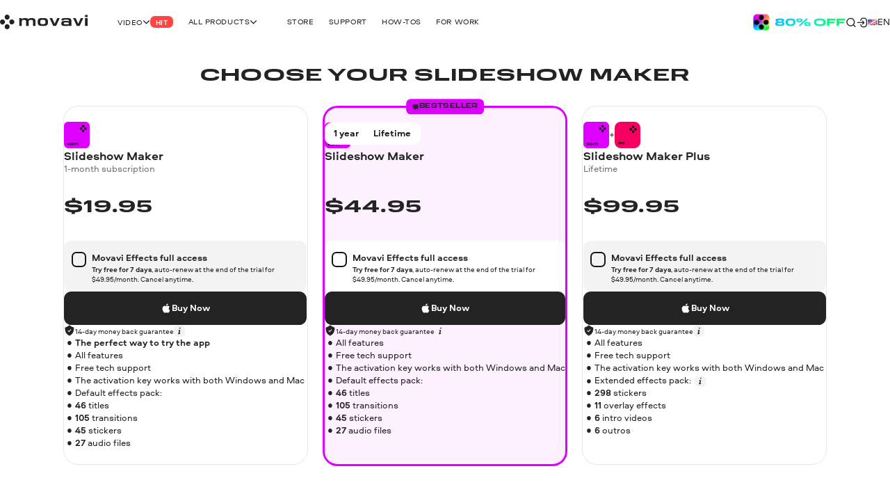

--- FILE ---
content_type: text/html; charset=utf-8
request_url: https://www.movavi.com/slideshow-maker/buynow.html
body_size: 31471
content:
<!DOCTYPE html>
<html lang="en" class="webp" dir="ltr">
<head>
    <meta charset="utf-8">
    <meta name="viewport" content="width=device-width, initial-scale=1.0">
    <link rel="preload" fetchpriority="high" href="https://cdn.staticont.net/global/0023/59/f4ec2fe27ad9307b1e708fa235b6a6f7d72ecf03.gif" as="image" type="image/gif">
    <link rel="preload" href="https://cdn.staticont.net/fonts/Aeroport/Aeroport-regular-latin.woff2" as="font" type="font/woff2" crossorigin>
<link rel="preload" href="https://cdn.staticont.net/fonts/Aeroport/Aeroport-Bold-latin.woff2" as="font" type="font/woff2" crossorigin>
<link rel="preload" href="https://cdn.staticont.net/fonts/Normalidad-UltraExtended/NormalidadUltraExtended-Bold-latin.woff2" as="font" type="font/woff2" crossorigin>
    
    <title>Slideshow Maker | Buy Now</title>
    <link rel="dns-prefetch" href="https://www.googletagmanager.com"><link rel="dns-prefetch" href="https://www.google-analytics.com">
    
<script id="gtm">
function appendGTMScript() {

    (function(w,d,s,l,i){
        window.ANALYTICS_STATE = {};
        (w[l]=w[l]||[]).push({'gtm.start': new Date().getTime(),event: 'gtm.js'});
        var f=d.getElementsByTagName(s)[0],j=d.createElement(s),dl=l!=='dataLayer'?'&l='+l:'';
        j.async=true;j.src='https://www.googletagmanager.com/gtm.js?id='+i+dl;
        j.onload=function(){
            window.ANALYTICS_STATE.TRACKER_STATUS = 'success';
            document.body.setAttribute('data-gtm-loaded', 'true');
        };
        j.onerror=function(){
            window.ANALYTICS_STATE.TRACKER_STATUS = 'error';
            document.body.setAttribute('data-gtm-loaded', 'false');
        };
        f.parentNode.insertBefore(j,f);
        window.ANALYTICS_STATE.TRACKER = 'GTM-WV828L';
    })(window,document,'script','dataLayer','GTM-WV828L')
}
function setWebuidObserver() {
    if (document.body.dataset.webuid) {return appendGTMScript();}
    const webuidObserver = new MutationObserver(() => {appendGTMScript();webuidObserver.disconnect();});
    webuidObserver.observe(document.body, {attributeFilter: ['data-webuid']});
}
(function(w, d) {
    if (d.readyState === 'complete'){return setWebuidObserver();}
    w.addEventListener('load', setWebuidObserver, false);
})(window, document);
</script>
<noscript>
    <iframe src="https://www.googletagmanager.com/ns.html?id=GTM-WV828L" height="0" width="0" style="display:none;visibility:hidden"></iframe>
</noscript>

    <script id="globalJsVariables">var countryCode="US";var regionCode="OH";var currencyTemplates={"countries":{"DE":"EUR","PT":"EUR","IT":"EUR","FI":"EUR","LT":"EUR","BE":"EUR","ES":"EUR","SK":"EUR","CY":"EUR","GR":"EUR","IE":"EUR","EE":"EUR","NL":"EUR","AT":"EUR","SI":"EUR","LV":"EUR","FR":"EUR","RE":"EUR","LU":"EUR","IS":"EUR","MQ":"EUR","GP":"EUR","MT":"EUR","MC":"EUR","AD":"EUR","ME":"EUR","AL":"EUR","SM":"EUR","VA":"EUR","HU":"EUR","RO":"EUR","HR":"EUR","BG":"EUR","PR":"USD","TJ":"USD","PE":"USD","KG":"USD","KZ":"USD","PA":"USD","UZ":"USD","US":"USD","GE":"USD","CO":"USD","AM":"USD","BO":"USD","AZ":"USD","TM":"USD","EC":"USD","DO":"USD","CR":"USD","GT":"USD","MD":"USD","BY":"USD","UA":"USD","AR":"USD","TH":"USD","GB":"GBP","SG":"SGD","CZ":"CZK","CA":"CAD","CL":"CLP","DK":"DKK","BR":"BRL","NZ":"NZD","PH":"PHP","TW":"TWD","CH":"CHF","IN":"INR","SE":"SEK","MX":"MXN","AU":"AUD","PL":"PLN","NO":"NOK","JP":"JPY","TR":"TRY","MY":"MYR","HK":"HKD","CN":"CNY","ID":"IDR","KR":"KRW","IL":"ILS","_default":"USD"},"format":{"EUR":{"numberSymbolsAfterComma":2,"decimalSeparator":",","thousandSeparator":" ","format":"VALUE <span>€</span>"},"USD":{"numberSymbolsAfterComma":2,"decimalSeparator":".","thousandSeparator":",","format":"<span>$</span>VALUE"},"GBP":{"numberSymbolsAfterComma":2,"decimalSeparator":".","thousandSeparator":",","format":"<span>£</span>VALUE"},"SGD":{"numberSymbolsAfterComma":2,"decimalSeparator":".","thousandSeparator":",","format":"<span>S$</span>VALUE"},"CZK":{"numberSymbolsAfterComma":0,"decimalSeparator":",","thousandSeparator":" ","format":"VALUE <span>Kč</span>"},"CAD":{"numberSymbolsAfterComma":2,"decimalSeparator":".","thousandSeparator":",","format":"VALUE <span>CAD</span>"},"CLP":{"numberSymbolsAfterComma":0,"decimalSeparator":",","thousandSeparator":" ","format":"<span>$</span>VALUE"},"DKK":{"numberSymbolsAfterComma":0,"decimalSeparator":",","thousandSeparator":" ","format":"VALUE <span>DKK</span>"},"BRL":{"numberSymbolsAfterComma":2,"decimalSeparator":".","thousandSeparator":",","format":"<span>R$</span> VALUE"},"NZD":{"numberSymbolsAfterComma":2,"decimalSeparator":".","thousandSeparator":",","format":"<span>NZ$</span>VALUE"},"PHP":{"numberSymbolsAfterComma":0,"decimalSeparator":",","thousandSeparator":"","format":"<span>P</span>VALUE"},"TWD":{"numberSymbolsAfterComma":0,"decimalSeparator":".","thousandSeparator":",","format":"<span>NT$</span>VALUE"},"CHF":{"numberSymbolsAfterComma":2,"decimalSeparator":".","thousandSeparator":",","format":"<span>CHF</span> VALUE"},"INR":{"numberSymbolsAfterComma":0,"decimalSeparator":".","thousandSeparator":",","format":"<span>₹</span>VALUE"},"SEK":{"numberSymbolsAfterComma":0,"decimalSeparator":",","thousandSeparator":" ","format":"VALUE <span>SEK</span>"},"MXN":{"numberSymbolsAfterComma":0,"decimalSeparator":".","thousandSeparator":",","format":"VALUE <span>MXN</span>"},"AUD":{"numberSymbolsAfterComma":2,"decimalSeparator":".","thousandSeparator":",","format":"VALUE <span>AUD</span>"},"PLN":{"numberSymbolsAfterComma":2,"decimalSeparator":".","thousandSeparator":",","format":"VALUE <span>zł</span>"},"NOK":{"numberSymbolsAfterComma":0,"decimalSeparator":",","thousandSeparator":" ","format":"VALUE <span>NOK</span>"},"JPY":{"numberSymbolsAfterComma":0,"decimalSeparator":".","thousandSeparator":",","format":"VALUE<span>円</span>"},"TRY":{"numberSymbolsAfterComma":2,"decimalSeparator":".","thousandSeparator":",","format":"VALUE <span>TL</span>"},"MYR":{"numberSymbolsAfterComma":2,"decimalSeparator":".","thousandSeparator":",","format":"<span>RM</span> VALUE"},"HKD":{"numberSymbolsAfterComma":0,"decimalSeparator":".","thousandSeparator":",","format":"<span>HK$</span>VALUE"},"CNY":{"numberSymbolsAfterComma":0,"decimalSeparator":".","thousandSeparator":",","format":"<span>¥</span>VALUE"},"IDR":{"numberSymbolsAfterComma":0,"decimalSeparator":",","thousandSeparator":"'","format":"<span>Rp</span> VALUE"},"KRW":{"numberSymbolsAfterComma":0,"decimalSeparator":".","thousandSeparator":",","format":"VALUE<span>원</span>"},"ILS":{"numberSymbolsAfterComma":2,"decimalSeparator":".","thousandSeparator":",","format":"<span>₪</span> VALUE"}}};var syncHosts=["www.picverse.com","www.pdfchef.com","www.gecata.com","www.movavivideosuite.com","www.fastreel.com","www.screencapture.com","edu.movavi.com","job.movavi.com","www.movavi.com","www.movavi.de","www.movavika.ru"];</script>
    <script id="dataLayerScript">(window['dataLayer'] = window['dataLayer'] || []);window['dataLayer'].push({"language":"en","pageType":"BuyNowPage","categoryName":"windows","productId":"4","productName":"Movavi Slideshow Maker","ecommerce":{"currencyCode":"USD","impressions":[{"name":"Movavi Slideshow Maker for Mac","id":"181","item_category":"mac","price":19.95,"item_category2":"9516","item_variant":"1108982","location_id":"1","item_category3":"true"},{"name":"Movavi Slideshow Maker for Mac","id":"181","item_category":"mac","price":44.95,"item_category2":"7627","item_variant":"1101927","location_id":"2","item_category3":"true"},{"name":"Movavi Slideshow Maker for Mac","id":"181","item_category":"mac","price":69.95,"item_category2":"10265","item_variant":"1101926","location_id":"2","item_category3":"true"},{"name":"Movavi Slideshow Maker for Mac + Effects Bundle","id":"305","item_category":"","price":99.95,"item_category2":"10223","item_variant":"1110620","location_id":"3","item_category3":"true"},{"name":"Movavi Slideshow Maker for Mac","id":"181","item_category":"mac","price":79.95,"item_category2":"7706","item_variant":"1102761","location_id":"4","item_category3":"false"},{"name":"Movavi Slideshow Maker for Mac","id":"181","item_category":"mac","price":144.95,"item_category2":"10267","item_variant":"1100146","location_id":"4","item_category3":"false"},{"name":"Movavi Slideshow Maker for Mac + Effects Bundle","id":"305","item_category":"","price":199.95,"item_category2":"10227","item_variant":"1110627","location_id":"5","item_category3":"false"}]}});window['dataLayer'].push({"isMobile":false});window['dataLayer'].push({"event":"experiment_impression_server","experiment_id":"aff_rtrg","variant_id":"aff_rtrg.1","send_to":"G-YNWKY3M3S2"});</script>
    <meta http-equiv="X-UA-Compatible" content="IE=edge">
    <link rel="icon" href="/favicon.ico" sizes="32x32">
    <link rel="icon" href="/favicon.svg" type="image/svg+xml">
    <meta name="description" content="Check out the pricing options of Movavi Slideshow Maker and choose the license type that suits your purpose. Buy the program and enjoy the benefits!">
    <meta name="language" content="en">
    
    
    <meta name="naver-site-verification" content="6398452f6e7ad2c0c472e1aeeecade7a79309df4" /><meta name="facebook-domain-verification" content="ut94ggttz7wgh058mdcozb6j4a3dye" /><meta name="facebook-domain-verification" content="xd5ap0qcpem7jdhqa3t33rsrk4adyl" /><meta name="facebook-domain-verification" content="w861xplldhppse904h7rmr5nqlz693" /><meta name="facebook-domain-verification" content="a6x8nwogegm4ye4p2y2xmvk1px916e" /><meta name="facebook-domain-verification" content="5ibgeeyveaydwz1zj0p0wrjxqmt2jn" />
    <meta name="google-site-verification" content="2V_KgwYzfjlYUwRnkbhJUcrmmD0t7t-ss_W4yHN4U3g"/>
    <link rel="canonical" href="https://www.movavi.com/slideshow-maker/buynow.html">
    <link rel="alternate" hreflang="en" href="https://www.movavi.com/slideshow-maker/buynow.html"/><link rel="alternate" hreflang="x-default" href="https://www.movavi.com/slideshow-maker/buynow.html"/><link rel="alternate" hreflang="de" href="https://www.movavi.de/slideshow-maker/buynow.html"/><link rel="alternate" hreflang="fr" href="https://www.movavi.com/fr/slideshow-maker/buynow.html"/><link rel="alternate" hreflang="it" href="https://www.movavi.com/it/slideshow-maker/buynow.html"/><link rel="alternate" hreflang="es" href="https://www.movavi.com/es/slideshow-maker/buynow.html"/><link rel="alternate" hreflang="pt" href="https://www.movavi.com/pt/slideshow-maker/buynow.html"/><link rel="alternate" hreflang="nl" href="https://www.movavi.com/nl/slideshow-maker/buynow.html"/><link rel="alternate" hreflang="tr" href="https://www.movavi.com/tr/slideshow-maker/buynow.html"/><link rel="alternate" hreflang="pl" href="https://www.movavi.com/pl/slideshow-maker/buynow.html"/><link rel="alternate" hreflang="ja" href="https://www.movavi.com/jp/slideshow-maker/buynow.html"/><link rel="alternate" hreflang="ru" href="https://www.movavi.com/ru/slideshow-maker/buynow.html"/><link rel="alternate" hreflang="ko" href="https://www.movavi.com/kr/slideshow-maker/buynow.html"/><link rel="alternate" hreflang="zh-Hant" href="https://www.movavi.com/zh/slideshow-maker/buynow.html"/>
    <link rel="apple-touch-icon-precomposed" sizes="180x180" href="https://cdn.staticont.net/movavisite/production/apple-touch-icon-precomposed.png"><link rel="apple-touch-icon-precomposed" sizes="152x152" href="https://cdn.staticont.net/movavisite/production/apple-touch-icon-precomposed-152x152.png"><link rel="apple-touch-icon-precomposed" sizes="120x120" href="https://cdn.staticont.net/movavisite/production/apple-touch-icon-precomposed-120x120.png"><link rel="apple-touch-icon-precomposed" sizes="76x76" href="https://cdn.staticont.net/movavisite/production/apple-touch-icon-precomposed-76x76.png"><link rel="apple-touch-icon-precomposed" sizes="60x60" href="https://cdn.staticont.net/movavisite/production/apple-touch-icon-precomposed-60x60.png"><link rel="apple-touch-icon" sizes="180x180" href="https://cdn.staticont.net/movavisite/production/apple-touch-icon.png"><link rel="apple-touch-icon" sizes="152x152" href="https://cdn.staticont.net/movavisite/production/apple-touch-icon-152x152.png"><link rel="apple-touch-icon" sizes="120x120" href="https://cdn.staticont.net/movavisite/production/apple-touch-icon-120x120.png"><link rel="apple-touch-icon" sizes="76x76" href="https://cdn.staticont.net/movavisite/production/apple-touch-icon-76x76.png"><link rel="apple-touch-icon" sizes="60x60" href="https://cdn.staticont.net/movavisite/production/apple-touch-icon-60x60.png">
    
<script id="scriptAnalyzer">
(function() {
    const originalCreateElement = document.createElement;
    document.createElement = function(tag, options) {
        const el = originalCreateElement.call(document, tag, options);

        if (tag === 'script') {
            const originalSetAttribute = el.setAttribute;

            el.setAttribute = function(name, value) {
                if (/chunk-never-hydrate/.test(value)) {
                    window?.['proxysssClient']?.sendEventData([{
                        name: 'NEVER_HYDRATE_CHUNK',
                        params: {
                            url: window.location.href,
                        },
                    }], true);
                }
                return originalSetAttribute.call(this, name, value);
            };
        }

        return el;
    };
})();
</script>
<link rel="stylesheet" href="https://cdn.staticont.net/movavisite/production/custom-css/custom-cookiebot.css" media="print" onload="this.media='all';">
    
    <link rel="preconnect" href="https://www.movavi.de"><link rel="preconnect" href="https://www.pdfchef.com"><link rel="preconnect" href="https://www.gecata.com"><link rel="preconnect" href="https://movavi.id"><link rel="preconnect" href="https://edu.movavi.com">
    <script type="application/ld+json">{"@context":"https://schema.org","@graph":[{"@type":"Organization","name":"Movavi","brand":"Movavi","legalName":"Movavi Software Limited","url":"https://www.movavi.com/","logo":"https://cdn.staticont.net/page_type/0002/59/56ba127455f30aab2467b77555642a62ed4b430f.webp","image":"https://cdn.staticont.net/page_type/0002/59/56ba127455f30aab2467b77555642a62ed4b430f.webp","address":{"@type":"PostalAddress","addressCountry":"CY","addressLocality":"Limassol","postalCode":"4103","streetAddress":"3 Krinou Street","telephone":"+357-25-323-580"},"contactPoint":{"@type":"ContactPoint","url":"https://www.movavi.com/about/","contactType":"Customer Support"},"sameAs":["https://www.facebook.com/Movavi","https://www.instagram.com/movavi_ideas","https://www.linkedin.com/company/movavi/","https://www.youtube.com/user/MovaviOfficial","https://www.reddit.com/r/Movavi_software/"]}]}</script>
</head>
<body data-locale="en" data-ext="1118828" data-autodownload-urls="" class="ssm">
<style data-ff-fouc>@supports(-moz-appearance:none){[data-ff-fouc]~#app{opacity: 0;visibility: hidden;}}@-moz-document url-prefix(){[data-ff-fouc]~#app{opacity: 0;visibility: hidden;}}</style>
<link rel="stylesheet" href="https://cdn.staticont.net/movavisite/production/styles/styles-539c08bb.css" crossorigin>

<link rel="stylesheet" media="(max-width:767px)" crossorigin href="https://cdn.staticont.net/movavisite/production/styles/styles-539c08bb-mobile.css">
<link rel="stylesheet" media="(max-width:1229px)" crossorigin href="https://cdn.staticont.net/movavisite/production/styles/styles-539c08bb-mobile-tablet.css">
<link rel="stylesheet" media="(min-width:768px)and (max-width:1229px)" crossorigin href="https://cdn.staticont.net/movavisite/production/styles/styles-539c08bb-tablet.css">
<link rel="stylesheet" media="(min-width:768px)" crossorigin href="https://cdn.staticont.net/movavisite/production/styles/styles-539c08bb-tablet-desktop.css">
<link rel="stylesheet" media="(min-width:1200px)" crossorigin href="https://cdn.staticont.net/movavisite/production/styles/styles-539c08bb-desktop.css">
<link rel="stylesheet" media="(min-width:1920px)" crossorigin href="https://cdn.staticont.net/movavisite/production/styles/styles-539c08bb-desktop-large.css">
<script data-ff-fouc>
    document.querySelectorAll('[data-ff-fouc]').forEach(element => element.remove());
</script>

<div id="app" class="app-root"><!--[--><header class="v-header r-theme-light" data-section="mobile_menu" data-v-39e05494><!----><nav class="r-container header-content" data-v-39e05494><a class="header-logo-link" aria-label="Main page" href="/" data-v-39e05494><svg viewbox="0 0 208 34" class="v-icon logo-movavi-big-icon _scale-to-fit header-logo" data-v-39e05494><use href="#icon-logo-movavi-big" /></svg></a><ul class="header-list" style="" data-v-39e05494><!--[--><li class="header-menu-button" data-v-39e05494 data-v-0f015f4c><!--[--><button class="r-text-l-menu header-content-item" data-v-0f015f4c><span class="hoverable header-content-text" style="" data-v-0f015f4c>Video</span><svg width="16" height="16" viewbox="0 0 16 17" style="--rt-icon-size:calc(16 * var(--0));" class="v-icon menu-arrow-down-icon _scale-to-fit hoverable direction-icon _down" data-v-0f015f4c><use href="#icon-menu-arrow-down" /></svg><span class="r-label r-label-l _size-l header-top-item-label" style="--rt-r-label-primary-bg:#ff4545;" data-v-0f015f4c data-v-72fa671a><!----><span data-v-72fa671a>Hit</span></span></button><!----><!--]--></li><li class="header-menu-button extra-space" data-v-39e05494 data-v-0f015f4c><!--[--><button class="r-text-l-menu header-content-item" data-v-0f015f4c><span class="hoverable header-content-text" style="" data-v-0f015f4c>All products</span><svg width="16" height="16" viewbox="0 0 16 17" style="--rt-icon-size:calc(16 * var(--0));" class="v-icon menu-arrow-down-icon _scale-to-fit hoverable direction-icon _down" data-v-0f015f4c><use href="#icon-menu-arrow-down" /></svg><!----></button><!----><!--]--></li><li class="header-menu-button" data-v-39e05494 data-v-0f015f4c><!--[--><a target="_blank" class="r-text-l-menu header-content-item" href="https://www.movavi.com/store.html?asrc=main_menu#main" data-v-0f015f4c><span class="hoverable header-content-text" style="" data-v-0f015f4c>Store</span><svg width="16" height="16" viewbox="0 0 16 17" style="--rt-icon-size:calc(16 * var(--0));display:none;" class="v-icon menu-arrow-down-icon _scale-to-fit hoverable direction-icon _down" data-v-0f015f4c><use href="#icon-menu-arrow-down" /></svg><!----></a><!----><!--]--></li><li class="header-menu-button" data-v-39e05494 data-v-0f015f4c><!--[--><a class="r-text-l-menu header-content-item" href="https://help.movavi.com/?asrc=main_menu#main" data-v-0f015f4c><span class="hoverable header-content-text" style="" data-v-0f015f4c>Support</span><svg width="16" height="16" viewbox="0 0 16 17" style="--rt-icon-size:calc(16 * var(--0));display:none;" class="v-icon menu-arrow-down-icon _scale-to-fit hoverable direction-icon _down" data-v-0f015f4c><use href="#icon-menu-arrow-down" /></svg><!----></a><!----><!--]--></li><li class="header-menu-button" data-v-39e05494 data-v-0f015f4c><!--[--><a class="r-text-l-menu header-content-item" href="https://www.movavi.com/support/how-to/?asrc=main_menu#main" data-v-0f015f4c><span class="hoverable header-content-text" style="" data-v-0f015f4c>How-tos</span><svg width="16" height="16" viewbox="0 0 16 17" style="--rt-icon-size:calc(16 * var(--0));display:none;" class="v-icon menu-arrow-down-icon _scale-to-fit hoverable direction-icon _down" data-v-0f015f4c><use href="#icon-menu-arrow-down" /></svg><!----></a><!----><!--]--></li><li class="header-menu-button" data-v-39e05494 data-v-0f015f4c><!--[--><a class="r-text-l-menu header-content-item" href="https://www.movavi.com/business-software-mac.html?asrc=main_menu#main" data-v-0f015f4c><span class="hoverable header-content-text" style="" data-v-0f015f4c>For Work </span><svg width="16" height="16" viewbox="0 0 16 17" style="--rt-icon-size:calc(16 * var(--0));display:none;" class="v-icon menu-arrow-down-icon _scale-to-fit hoverable direction-icon _down" data-v-0f015f4c><use href="#icon-menu-arrow-down" /></svg><!----></a><!----><!--]--></li><!--]--></ul><div class="header-controls" data-v-39e05494><div class="header-controls-menu" data-v-39e05494 data-v-2575f746><div class="header-controls-content" data-v-2575f746><button class="header-top-button" aria-label="Search" data-v-2575f746><svg width="24" height="24" viewbox="0 0 24 24" style="--rt-icon-size:calc(24 * var(--0));" class="v-icon r-search-big-scope_24-icon _scale-to-fit header-button-icon" data-v-2575f746><use href="#icon-r-search-big-scope_24" /></svg></button><a class="header-top-button" aria-label="Movavi Account" href="https://movavi.id" target="_blank" data-v-2575f746><svg width="24" height="24" viewbox="0 0 24 24" style="--rt-icon-size:calc(24 * var(--0));" class="v-icon r-enter_24-icon _scale-to-fit header-button-icon" data-v-2575f746><use href="#icon-r-enter_24" /></svg></a></div></div><button class="burger header-burger" aria-label="Open menu" data-v-39e05494 data-v-58cb7e2e><span class="burger-item" data-v-58cb7e2e></span></button><a href="https://www.movavi.com/suite-unlimited-mac-promo.html?asrc=unlim_menu25" class="mm" aria-label="Sale page" data-v-39e05494><img class="b" loading="lazy" src="https://cdn.staticont.net/global/0023/59/f4ec2fe27ad9307b1e708fa235b6a6f7d72ecf03.gif" alt style="--rt-image-aspect-ratio:3.3333;--rt-image-width:calc(400 * var(--0));" width="400" height="120"></a><div class="header-language-switcher" data-v-39e05494 data-v-4f176d3c><span class="" data-v-4f176d3c><button class="km r-text-l change-locale main-locale" data-locale="en" data-v-4f176d3c><svg viewbox="0 0 38 25" class="v-icon flag-en-icon lm"><use href="#icon-flag-en" /></svg> en</button></span><div class="locale-list" style="display:none;" data-v-4f176d3c><!--[--><a class="km r-text-l change-locale" data-locale="de" href="https://www.movavi.de/slideshow-maker/buynow.html" data-v-4f176d3c><svg viewbox="0 0 38 25" class="v-icon flag-de-icon lm"><use href="#icon-flag-de" /></svg> de</a><a class="km r-text-l change-locale" data-locale="fr" href="https://www.movavi.com/fr/slideshow-maker/buynow.html" data-v-4f176d3c><svg viewbox="0 0 38 25" class="v-icon flag-fr-icon lm"><use href="#icon-flag-fr" /></svg> fr</a><a class="km r-text-l change-locale" data-locale="it" href="https://www.movavi.com/it/slideshow-maker/buynow.html" data-v-4f176d3c><svg viewbox="0 0 38 25" class="v-icon flag-it-icon lm"><use href="#icon-flag-it" /></svg> it</a><a class="km r-text-l change-locale" data-locale="es" href="https://www.movavi.com/es/slideshow-maker/buynow.html" data-v-4f176d3c><svg viewbox="0 0 38 25" class="v-icon flag-es-icon lm"><use href="#icon-flag-es" /></svg> es</a><a class="km r-text-l change-locale" data-locale="pt" href="https://www.movavi.com/pt/slideshow-maker/buynow.html" data-v-4f176d3c><svg viewbox="0 0 38 25" class="v-icon flag-pt-icon lm"><use href="#icon-flag-pt" /></svg> pt</a><a class="km r-text-l change-locale" data-locale="nl" href="https://www.movavi.com/nl/slideshow-maker/buynow.html" data-v-4f176d3c><svg viewbox="0 0 38 25" class="v-icon flag-nl-icon lm"><use href="#icon-flag-nl" /></svg> nl</a><button class="km r-text-l change-locale" data-locale="cz" onclick="window.location.replace(&#39;https://www.movavi.com/cz/&#39;)" data-v-4f176d3c><svg viewbox="0 0 38 25" class="v-icon flag-cz-icon _contrast-light lm"><use href="#icon-flag-cz" /></svg> cz</button><button class="km r-text-l change-locale" data-locale="dk" onclick="window.location.replace(&#39;https://www.movavi.com/dk/&#39;)" data-v-4f176d3c><svg viewbox="0 0 38 25" class="v-icon flag-dk-icon lm"><use href="#icon-flag-dk" /></svg> dk</button><button class="km r-text-l change-locale" data-locale="no" onclick="window.location.replace(&#39;https://www.movavi.com/no/&#39;)" data-v-4f176d3c><svg viewbox="0 0 38 25" class="v-icon flag-no-icon lm"><use href="#icon-flag-no" /></svg> no</button><button class="km r-text-l change-locale" data-locale="se" onclick="window.location.replace(&#39;https://www.movavi.com/se/&#39;)" data-v-4f176d3c><svg viewbox="0 0 38 25" class="v-icon flag-se-icon lm"><use href="#icon-flag-se" /></svg> se</button><a class="km r-text-l change-locale" data-locale="tr" href="https://www.movavi.com/tr/slideshow-maker/buynow.html" data-v-4f176d3c><svg viewbox="0 0 38 25" class="v-icon flag-tr-icon lm"><use href="#icon-flag-tr" /></svg> tr</a><a class="km r-text-l change-locale" data-locale="pl" href="https://www.movavi.com/pl/slideshow-maker/buynow.html" data-v-4f176d3c><svg viewbox="0 0 38 25" class="v-icon flag-pl-icon _contrast-light lm"><use href="#icon-flag-pl" /></svg> pl</a><a class="km r-text-l change-locale" data-locale="jp" href="https://www.movavi.com/jp/slideshow-maker/buynow.html" data-v-4f176d3c><svg viewbox="0 0 38 25" class="v-icon flag-jp-icon _contrast-light lm"><use href="#icon-flag-jp" /></svg> jp</a><a class="km r-text-l change-locale" data-locale="ru" href="https://www.movavi.com/ru/slideshow-maker/buynow.html" data-v-4f176d3c><svg viewbox="0 0 38 25" class="v-icon flag-ru-icon _contrast-light lm"><use href="#icon-flag-ru" /></svg> ru</a><button class="km r-text-l change-locale" data-locale="ar" onclick="window.location.replace(&#39;https://www.movavi.com/ar/&#39;)" data-v-4f176d3c><svg viewbox="0 0 38 25" class="v-icon flag-ar-icon lm"><use href="#icon-flag-ar" /></svg> ar</button><button class="km r-text-l change-locale" data-locale="cn" onclick="window.location.replace(&#39;https://www.movavi.com/cn/&#39;)" data-v-4f176d3c><svg viewbox="0 0 38 25" class="v-icon flag-cn-icon lm"><use href="#icon-flag-cn" /></svg> cn</button><a class="km r-text-l change-locale" data-locale="kr" href="https://www.movavi.com/kr/slideshow-maker/buynow.html" data-v-4f176d3c><svg viewbox="0 0 38 25" class="v-icon flag-kr-icon _contrast-light lm"><use href="#icon-flag-kr" /></svg> kr</a><a class="km r-text-l change-locale" data-locale="zh" href="https://www.movavi.com/zh/slideshow-maker/buynow.html" data-v-4f176d3c><svg viewbox="0 0 38 25" class="v-icon flag-zh-icon lm"><use href="#icon-flag-zh" /></svg> zh</a><button class="km r-text-l change-locale" data-locale="hu" onclick="window.location.replace(&#39;https://www.movavi.com/hu/&#39;)" data-v-4f176d3c><svg viewbox="0 0 38 25" class="v-icon flag-hu-icon lm"><use href="#icon-flag-hu" /></svg> hu</button><button class="km r-text-l change-locale" data-locale="th" onclick="window.location.replace(&#39;https://www.movavi.com/th/&#39;)" data-v-4f176d3c><svg viewbox="0 0 38 25" class="v-icon flag-th-icon lm"><use href="#icon-flag-th" /></svg> th</button><button class="km r-text-l change-locale" data-locale="il" onclick="window.location.replace(&#39;https://www.movavi.com/il/&#39;)" data-v-4f176d3c><svg viewbox="0 0 38 25" class="v-icon flag-il-icon _contrast-light lm"><use href="#icon-flag-il" /></svg> il</button><button class="km r-text-l change-locale" data-locale="ro" onclick="window.location.replace(&#39;https://www.movavi.com/ro/&#39;)" data-v-4f176d3c><svg viewbox="0 0 38 25" class="v-icon flag-ro-icon lm"><use href="#icon-flag-ro" /></svg> ro</button><button class="km r-text-l change-locale" data-locale="gr" onclick="window.location.replace(&#39;https://www.movavi.com/gr/&#39;)" data-v-4f176d3c><svg viewbox="0 0 38 25" class="v-icon flag-gr-icon _contrast-light lm"><use href="#icon-flag-gr" /></svg> gr</button><button class="km r-text-l change-locale" data-locale="fi" onclick="window.location.replace(&#39;https://www.movavi.com/fi/&#39;)" data-v-4f176d3c><svg viewbox="0 0 38 25" class="v-icon flag-fi-icon _contrast-light lm"><use href="#icon-flag-fi" /></svg> fi</button><!--]--></div></div></div><!----></nav></header><main id="main" class="main"><!----><!--[--><!--[--><!--[--><div data-v-ebc78bfe><!----><div class="main-area" data-v-ebc78bfe><!--[--><section class="r-section r-top-spacing-m r-bottom-spacing-l r-theme-slideshow-maker v-buy-now-card-block r-wrap-block" data-section="BuyNowCards" data-v-ebc78bfe data-v-415e93b6 data-v-1b9773c2><!--[--><h1 class="e r-h2 title title" id="section-id-EFQB7RR5N-ncQb7w9Bffh" data-v-415e93b6 data-v-1b9773c2-s><p><strong>Choose your </strong>Slideshow Maker</p></h1><!----><div class="cards-grid" style="--rt-cards-grid-cols-num:3;" data-v-415e93b6 data-v-1b9773c2-s><!--[--><div style="--rt-buynow-bestseller-color:var(--rt-surface-buynowcard-surface);" class="v-buy-now-card price-parent card" data-v-415e93b6 data-v-1b9773c2-s data-v-78a91b93><div class="header-group card-content-group" data-v-78a91b93><div class="card-icons card-content" data-v-78a91b93><!--[--><!--[--><svg viewbox="0 0 232 232" class="v-icon slideshow-maker-icon _scale-to-fit card-icon" data-v-78a91b93><use href="#icon-slideshow-maker" /></svg><!----><!--]--><!--]--><!----><!----></div><div class="_large-spaced card-title card-content" data-v-78a91b93><h4 class="e r-text-xl-bold" id data-v-78a91b93>Slideshow Maker</h4><p class="license r-text-l" data-v-78a91b93><span data-v-78a91b93>1-month subscription</span></p></div><div class="card-controls card-content" data-v-78a91b93><!----></div></div><div class="body-group card-content-group" data-v-78a91b93><div class="card-old-price card-content" data-v-78a91b93><!--[--><!----><!----><!--]--></div><div class="card-price card-content" data-v-78a91b93><!--[--><h3 class="r-price price" data-v-78a91b93 data-v-f49ffb9c><span data-v-f49ffb9c><span>$</span>19.95</span></h3><!----><div class="r-text-m price-tax" data-v-78a91b93 style="display:none;">(incl. VAT)</div><!--]--></div><div class="card-additional-info card-content" data-v-78a91b93><!----><!----></div><div class="card-offer-alarm card-content" data-v-78a91b93><!----></div></div><div class="card-mes-trial-group card-content-group _mes-trial-top" data-v-78a91b93><div class="card-content" data-v-78a91b93><!--[--><div class="v-mes-trial mes-trial-item" style="" data-test="mesTrialTop" data-v-78a91b93 data-v-3379bb34><!----><label class="r-check mes-trial-check" data-v-3379bb34 data-v-79a2bb0c><input type="checkbox" class="form-control" value="false" data-v-79a2bb0c><span class="checkbox-tick" data-v-79a2bb0c><svg width="24" height="24" viewbox="0 0 24 24" style="--rt-icon-size:calc(24 * var(--0));" class="v-icon r-checkmark-24-icon _scale-to-fit tick-icon" data-v-79a2bb0c><use href="#icon-r-checkmark-24" /></svg></span><!--[--><!----><div class="mes-trial-content" data-v-3379bb34 data-v-79a2bb0c-s><div class="mes-trial-header" data-v-3379bb34 data-v-79a2bb0c-s><span class="mes-trial-text r-text-l-bold" data-v-3379bb34 data-v-79a2bb0c-s><p>Movavi Effects <strong>full access</strong></p></span><!----></div><span class="mes-trial-subtitle r-text-m" data-v-3379bb34 data-v-79a2bb0c-s><p><strong>Try free for 7 days</strong>, auto-renew at the end of the trial for <span>$</span>49.95/month. Cancel anytime.</p></span></div><!--]--><!----></label></div><!--]--></div></div><div class="buttons-group card-content-group" data-v-78a91b93><div class="card-buttons card-content" data-v-78a91b93><div class="r-button-collection" data-v-78a91b93 data-v-90aa8e88><!--[--><div class="os-mac div-template" data-v-90aa8e88><div class="btn-wrapper win" data-v-90aa8e88><a class="r-button r-button-l _size-l _appearance-primary" style="" aria-disabled="false" href="https://www.movavi.com/buy-slideshowstandartmonth:1" overridehref0="https://www.movavi.com/buy-slideshowstandartmonth,mesmonthtrial7" data-key="btn-0" data-v-90aa8e88 data-v-48e67076><span class="button-content" data-v-48e67076><!--[--><svg viewbox="0 0 24 24" class="v-icon windows-icon _scale-to-fit prepend-icon" data-v-48e67076 data-v-48e67076-s><use href="#icon-windows" /></svg><!--]--><span class="button-text" data-v-48e67076>Buy Now</span><!--[--><!----><!--]--></span><!----></a><!----></div></div><div class="os-mac div-template" data-v-90aa8e88><div class="btn-wrapper mac" data-v-90aa8e88><a class="r-button r-button-l _size-l _appearance-primary" style="" aria-disabled="false" href="https://www.movavi.com/buy-slideshowstandartmacmonth:1" overridehref0="https://www.movavi.com/buy-slideshowstandartmacmonth,mesmonthtrial7" data-key="btn-1" data-v-90aa8e88 data-v-48e67076><span class="button-content" data-v-48e67076><!--[--><svg viewbox="0 0 24 24" class="v-icon apple-icon _scale-to-fit prepend-icon" data-v-48e67076 data-v-48e67076-s><use href="#icon-apple" /></svg><!--]--><span class="button-text" data-v-48e67076>Buy Now</span><!--[--><!----><!--]--></span><!----></a><!----></div></div><!--]--><!----></div><a class="v-button small-text-regular slide-up size-s default-color full-width v-button-kakao-pay d-none kakao-pay-button v-button-kakao-pay d-none kakao-pay-button" data-pay="kakao-pay" style="display:none;" data-v-78a91b93 data-v-072fff2d><svg width="24" height="24" viewbox="0 0 77 24" class="v-icon kakao-pay-icon button-icon _right-align"><use href="#icon-kakao-pay" /></svg><span class="button-text">Buy Now</span><!--[--><!--]--></a><a class="v-button small-text-regular slide-up size-s default-color full-width v-button-kakao-pay d-none kakao-pay-button v-button-kakao-pay d-none kakao-pay-button" data-pay="kakao-pay" style="display:none;" data-v-78a91b93 data-v-072fff2d><svg width="24" height="24" viewbox="0 0 77 24" class="v-icon kakao-pay-icon button-icon _right-align"><use href="#icon-kakao-pay" /></svg><span class="button-text">Buy Now</span><!--[--><!--]--></a><div class="r-secure-text r-text-m" data-v-78a91b93 data-v-6ea562b1><svg width="24" height="24" viewbox="0 0 24 24" style="--rt-icon-size:calc(24 * var(--0));" class="v-icon r-secure-download_24-icon _scale-to-fit secure-icon" data-v-6ea562b1><use href="#icon-r-secure-download_24" /></svg><div class="secure-content" data-v-6ea562b1><div class="secure-text" data-v-6ea562b1>14-day money back guarantee</div><div class="r-tooltip secure-tooltip" tabindex="0" style="--rt-tooltip-vertical-offset:12;" data-v-6ea562b1 data-v-c36cebba><div class="r-tooltip-popup r-text-l preload" data-v-c36cebba>If you experience technical or other problems that cannot be solved, you can get a complete refund of your purchase price within 14 days.</div><div class="r-tooltip-content" data-v-c36cebba><!--[--><svg width="24" height="24" viewbox="0 0 16 16" style="--rt-icon-size:calc(24 * var(--0));" class="v-icon r-ic-info_16-icon _scale-to-fit tooltip-info secure-tooltip-icon" data-v-6ea562b1><use href="#icon-r-ic-info_16" /></svg><!--]--></div></div></div></div></div></div><div class="features-group card-content-group" data-v-78a91b93><div class="card-features card-content" data-v-78a91b93><div class="r-description ye features-list" data-test="featureList" data-v-78a91b93><!----><!--[--><div class="if r-text-l-bold description"><!----><ul data-test="featureList" class="r-text-l jf"><li><p><strong>The perfect way to try the app</strong></p></li><li><p>All features</p></li><li><p>Free tech support</p></li><li><p>The activation key works with both Windows and Mac</p></li><li><p>Default effects pack:</p></li><li><p><strong>46</strong> titles</p></li><li><p><strong>105 </strong>transitions</p></li><li><p><strong>45 </strong>stickers</p></li><li><p><strong>27 </strong>audio files</p></li></ul></div><!--]--></div></div></div><div class="card-mes-trial-group card-content-group _mes-trial-bottom" data-v-78a91b93><div class="card-content" data-v-78a91b93><!----></div></div></div><div style="--rt-buynow-bestseller-color:var(--rt-surface-buynowcard-surface);--rt-icon-bg-custom-color:color-mix(in sRGB, var(--rt-surface-buynowcard-surface) 8%, transparent);" class="v-buy-now-card card_bestseller _opacity _small-switcher-card price-parent card" data-v-415e93b6 data-v-1b9773c2-s data-v-78a91b93><div class="header-group card-content-group" data-v-78a91b93><div class="card-icons card-content" data-v-78a91b93><!--[--><!--[--><svg viewbox="0 0 232 232" class="v-icon slideshow-maker-icon _scale-to-fit card-icon" data-v-78a91b93><use href="#icon-slideshow-maker" /></svg><!----><!--]--><!--]--><div class="bestseller-label r-buynow-bestseller" data-v-78a91b93><svg width="16" height="16" viewbox="0 0 16 16" style="--rt-icon-size:calc(16 * var(--0));" class="v-icon r-label-bestseller-icon _scale-to-fit" data-v-78a91b93><use href="#icon-r-label-bestseller" /></svg><span data-v-78a91b93>Bestseller</span></div><div class="r-tabs _show-right-shadow _size-s licenses-control _small-switcher" data-v-78a91b93 data-v-08e18c67><ul class="r-button-l tabs-container" style="--rt-active-marker-left:0px;--rt-active-marker-width:0px;" data-v-08e18c67><!--[--><li data-test="switcher-tab" class="_active tab" data-v-08e18c67><!----><span data-v-08e18c67>1 year</span></li><li data-test="switcher-tab" class="tab" data-v-08e18c67><!----><span data-v-08e18c67>Lifetime</span></li><!--]--></ul><div class="scroll-buttons" hidden data-v-08e18c67><button class="r-button r-button-l _size-control _appearance-primary scroll-button _left" style="" disabled aria-disabled="true" type="button" data-v-08e18c67 data-v-48e67076><span class="button-content" data-v-48e67076><!--[--><svg viewbox="0 0 24 24" class="v-icon r-arrow-left_24-icon _scale-to-fit prepend-icon" data-v-48e67076 data-v-48e67076-s><use href="#icon-r-arrow-left_24" /></svg><!--]--><!--[--><!--]--><!--[--><!----><!--]--></span><!----></button><button class="r-button r-button-l _size-control _appearance-primary scroll-button _right" style="" aria-disabled="false" type="button" data-v-08e18c67 data-v-48e67076><span class="button-content" data-v-48e67076><!--[--><svg viewbox="0 0 24 24" class="v-icon r-arrow-right_24-icon _scale-to-fit prepend-icon" data-v-48e67076 data-v-48e67076-s><use href="#icon-r-arrow-right_24" /></svg><!--]--><!--[--><!--]--><!--[--><!----><!--]--></span><!----></button></div></div></div><div class="_large-spaced card-title card-content" data-v-78a91b93><h4 class="e r-text-xl-bold" id data-v-78a91b93>Slideshow Maker</h4><!----></div><div class="card-controls card-content" data-v-78a91b93><!----></div></div><div class="body-group card-content-group" data-v-78a91b93><div class="card-old-price card-content" data-v-78a91b93><!--[--><!----><!----><!--]--></div><div class="card-price card-content" data-v-78a91b93><!--[--><h3 class="r-price price" data-v-78a91b93 data-v-f49ffb9c><span data-v-f49ffb9c><span>$</span>44.95</span></h3><!----><div class="r-text-m price-tax" data-v-78a91b93 style="display:none;">(incl. VAT)</div><!--]--></div><div class="card-additional-info card-content" data-v-78a91b93><!----><!----></div><div class="card-offer-alarm card-content" data-v-78a91b93><!----></div></div><div class="card-mes-trial-group card-content-group _mes-trial-top" data-v-78a91b93><div class="card-content" data-v-78a91b93><!--[--><div class="v-mes-trial mes-trial-item _bestseller" style="" data-test="mesTrialTop" data-v-78a91b93 data-v-3379bb34><!----><label class="r-check mes-trial-check" data-v-3379bb34 data-v-79a2bb0c><input type="checkbox" class="form-control" value="false" data-v-79a2bb0c><span class="checkbox-tick" data-v-79a2bb0c><svg width="24" height="24" viewbox="0 0 24 24" style="--rt-icon-size:calc(24 * var(--0));" class="v-icon r-checkmark-24-icon _scale-to-fit tick-icon" data-v-79a2bb0c><use href="#icon-r-checkmark-24" /></svg></span><!--[--><!----><div class="mes-trial-content" data-v-3379bb34 data-v-79a2bb0c-s><div class="mes-trial-header" data-v-3379bb34 data-v-79a2bb0c-s><span class="mes-trial-text r-text-l-bold" data-v-3379bb34 data-v-79a2bb0c-s><p>Movavi Effects <strong>full access</strong></p></span><!----></div><span class="mes-trial-subtitle r-text-m" data-v-3379bb34 data-v-79a2bb0c-s><p><strong>Try free for 7 days</strong>, auto-renew at the end of the trial for <span>$</span>49.95/month. Cancel anytime.</p></span></div><!--]--><!----></label></div><!--]--></div></div><div class="buttons-group card-content-group" data-v-78a91b93><div class="card-buttons card-content" data-v-78a91b93><div class="r-button-collection" data-v-78a91b93 data-v-90aa8e88><!--[--><div class="os-mac div-template" data-v-90aa8e88><div class="btn-wrapper win" data-v-90aa8e88><a class="r-button r-button-l _size-l _appearance-primary" style="" aria-disabled="false" href="https://www.movavi.com/buy-slideshowyear:1" overridehref0="https://www.movavi.com/buy-slideshowyear,mesmonthtrial7" data-key="btn-0" data-v-90aa8e88 data-v-48e67076><span class="button-content" data-v-48e67076><!--[--><svg viewbox="0 0 24 24" class="v-icon windows-icon _scale-to-fit prepend-icon" data-v-48e67076 data-v-48e67076-s><use href="#icon-windows" /></svg><!--]--><span class="button-text" data-v-48e67076>Buy Now</span><!--[--><!----><!--]--></span><!----></a><!----></div></div><div class="os-mac div-template" data-v-90aa8e88><div class="btn-wrapper mac" data-v-90aa8e88><a class="r-button r-button-l _size-l _appearance-primary" style="" aria-disabled="false" href="https://www.movavi.com/buy-slideshowmacyear:1" overridehref0="https://www.movavi.com/buy-slideshowmacyear,mesmonthtrial7" data-key="btn-1" data-v-90aa8e88 data-v-48e67076><span class="button-content" data-v-48e67076><!--[--><svg viewbox="0 0 24 24" class="v-icon apple-icon _scale-to-fit prepend-icon" data-v-48e67076 data-v-48e67076-s><use href="#icon-apple" /></svg><!--]--><span class="button-text" data-v-48e67076>Buy Now</span><!--[--><!----><!--]--></span><!----></a><!----></div></div><!--]--><!----></div><a class="v-button small-text-regular slide-up size-s default-color full-width v-button-kakao-pay d-none kakao-pay-button v-button-kakao-pay d-none kakao-pay-button" data-pay="kakao-pay" style="display:none;" data-v-78a91b93 data-v-072fff2d><svg width="24" height="24" viewbox="0 0 77 24" class="v-icon kakao-pay-icon button-icon _right-align"><use href="#icon-kakao-pay" /></svg><span class="button-text">Buy Now</span><!--[--><!--]--></a><a class="v-button small-text-regular slide-up size-s default-color full-width v-button-kakao-pay d-none kakao-pay-button v-button-kakao-pay d-none kakao-pay-button" data-pay="kakao-pay" style="display:none;" data-v-78a91b93 data-v-072fff2d><svg width="24" height="24" viewbox="0 0 77 24" class="v-icon kakao-pay-icon button-icon _right-align"><use href="#icon-kakao-pay" /></svg><span class="button-text">Buy Now</span><!--[--><!--]--></a><div class="r-secure-text r-text-m" data-v-78a91b93 data-v-6ea562b1><svg width="24" height="24" viewbox="0 0 24 24" style="--rt-icon-size:calc(24 * var(--0));" class="v-icon r-secure-download_24-icon _scale-to-fit secure-icon" data-v-6ea562b1><use href="#icon-r-secure-download_24" /></svg><div class="secure-content" data-v-6ea562b1><div class="secure-text" data-v-6ea562b1>14-day money back guarantee</div><div class="r-tooltip secure-tooltip" tabindex="0" style="--rt-tooltip-vertical-offset:12;" data-v-6ea562b1 data-v-c36cebba><div class="r-tooltip-popup r-text-l preload" data-v-c36cebba>If you experience technical or other problems that cannot be solved, you can get a complete refund of your purchase price within 14 days.</div><div class="r-tooltip-content" data-v-c36cebba><!--[--><svg width="24" height="24" viewbox="0 0 16 16" style="--rt-icon-size:calc(24 * var(--0));" class="v-icon r-ic-info_16-icon _scale-to-fit tooltip-info secure-tooltip-icon" data-v-6ea562b1><use href="#icon-r-ic-info_16" /></svg><!--]--></div></div></div></div></div></div><div class="features-group card-content-group" data-v-78a91b93><div class="card-features card-content" data-v-78a91b93><div class="r-description ye features-list" data-test="featureList" data-v-78a91b93><!----><!--[--><div class="if r-text-l-bold description"><!----><ul data-test="featureList" class="r-text-l jf"><li><p>All features</p></li><li><p>Free tech support</p></li><li><p>The activation key works with both Windows and Mac</p></li><li><p>Default effects pack:</p></li><li><p><strong>46</strong> titles</p></li><li><p><strong>105 </strong>transitions</p></li><li><p><strong>45 </strong>stickers</p></li><li><p><strong>27 </strong>audio files</p></li></ul></div><!--]--></div></div></div><div class="card-mes-trial-group card-content-group _mes-trial-bottom" data-v-78a91b93><div class="card-content" data-v-78a91b93><!----></div></div></div><div style="--rt-buynow-bestseller-color:var(--rt-surface-buynowcard-surface);" class="v-buy-now-card price-parent card" data-v-415e93b6 data-v-1b9773c2-s data-v-78a91b93><div class="header-group card-content-group" data-v-78a91b93><div class="card-icons card-content" data-v-78a91b93><!--[--><!--[--><svg viewbox="0 0 232 232" class="v-icon slideshow-maker-icon _scale-to-fit card-icon" data-v-78a91b93><use href="#icon-slideshow-maker" /></svg><svg width="12" height="12" viewbox="0 0 16 16" style="--rt-icon-size:calc(12 * var(--0));" class="v-icon plus-icon _scale-to-fit" data-v-78a91b93><use href="#icon-plus" /></svg><!--]--><!--[--><svg viewbox="0 0 64 64" class="v-icon mes-icon _scale-to-fit card-icon" data-v-78a91b93><use href="#icon-mes" /></svg><!----><!--]--><!--]--><!----><!----></div><div class="_large-spaced card-title card-content" data-v-78a91b93><h4 class="e r-text-xl-bold" id data-v-78a91b93>Slideshow Maker Plus</h4><p class="license r-text-l" data-v-78a91b93><span data-v-78a91b93>Lifetime</span></p></div><div class="card-controls card-content" data-v-78a91b93><!----></div></div><div class="body-group card-content-group" data-v-78a91b93><div class="card-old-price card-content" data-v-78a91b93><!--[--><!----><!----><!--]--></div><div class="card-price card-content" data-v-78a91b93><!--[--><h3 class="r-price price" data-v-78a91b93 data-v-f49ffb9c><span data-v-f49ffb9c><span>$</span>99.95</span></h3><!----><div class="r-text-m price-tax" data-v-78a91b93 style="display:none;">(incl. VAT)</div><!--]--></div><div class="card-additional-info card-content" data-v-78a91b93><!----><!----></div><div class="card-offer-alarm card-content" data-v-78a91b93><!----></div></div><div class="card-mes-trial-group card-content-group _mes-trial-top" data-v-78a91b93><div class="card-content" data-v-78a91b93><!--[--><div class="v-mes-trial mes-trial-item" style="" data-test="mesTrialTop" data-v-78a91b93 data-v-3379bb34><!----><label class="r-check mes-trial-check" data-v-3379bb34 data-v-79a2bb0c><input type="checkbox" class="form-control" value="false" data-v-79a2bb0c><span class="checkbox-tick" data-v-79a2bb0c><svg width="24" height="24" viewbox="0 0 24 24" style="--rt-icon-size:calc(24 * var(--0));" class="v-icon r-checkmark-24-icon _scale-to-fit tick-icon" data-v-79a2bb0c><use href="#icon-r-checkmark-24" /></svg></span><!--[--><!----><div class="mes-trial-content" data-v-3379bb34 data-v-79a2bb0c-s><div class="mes-trial-header" data-v-3379bb34 data-v-79a2bb0c-s><span class="mes-trial-text r-text-l-bold" data-v-3379bb34 data-v-79a2bb0c-s><p>Movavi Effects <strong>full access</strong></p></span><!----></div><span class="mes-trial-subtitle r-text-m" data-v-3379bb34 data-v-79a2bb0c-s><p><strong>Try free for 7 days</strong>, auto-renew at the end of the trial for <span>$</span>49.95/month. Cancel anytime.</p></span></div><!--]--><!----></label></div><!--]--></div></div><div class="buttons-group card-content-group" data-v-78a91b93><div class="card-buttons card-content" data-v-78a91b93><div class="r-button-collection" data-v-78a91b93 data-v-90aa8e88><!--[--><div class="os-mac div-template" data-v-90aa8e88><div class="btn-wrapper win" data-v-90aa8e88><a class="r-button r-button-l _size-l _appearance-primary" style="" aria-disabled="false" href="https://www.movavi.com/buy-ssmeffbundle:1" overridehref0="https://www.movavi.com/buy-ssmeffbundle,mesmonthtrial7" data-key="btn-0" data-v-90aa8e88 data-v-48e67076><span class="button-content" data-v-48e67076><!--[--><svg viewbox="0 0 24 24" class="v-icon windows-icon _scale-to-fit prepend-icon" data-v-48e67076 data-v-48e67076-s><use href="#icon-windows" /></svg><!--]--><span class="button-text" data-v-48e67076>Buy Now</span><!--[--><!----><!--]--></span><!----></a><!----></div></div><div class="os-mac div-template" data-v-90aa8e88><div class="btn-wrapper mac" data-v-90aa8e88><a class="r-button r-button-l _size-l _appearance-primary" style="" aria-disabled="false" href="https://www.movavi.com/buy-ssmeffbundlemac:1" overridehref0="https://www.movavi.com/buy-ssmeffbundlemac,mesmonthtrial7" data-key="btn-1" data-v-90aa8e88 data-v-48e67076><span class="button-content" data-v-48e67076><!--[--><svg viewbox="0 0 24 24" class="v-icon apple-icon _scale-to-fit prepend-icon" data-v-48e67076 data-v-48e67076-s><use href="#icon-apple" /></svg><!--]--><span class="button-text" data-v-48e67076>Buy Now</span><!--[--><!----><!--]--></span><!----></a><!----></div></div><!--]--><!----></div><a class="v-button small-text-regular slide-up size-s default-color full-width v-button-kakao-pay d-none kakao-pay-button v-button-kakao-pay d-none kakao-pay-button" data-pay="kakao-pay" style="display:none;" data-v-78a91b93 data-v-072fff2d><svg width="24" height="24" viewbox="0 0 77 24" class="v-icon kakao-pay-icon button-icon _right-align"><use href="#icon-kakao-pay" /></svg><span class="button-text">Buy Now</span><!--[--><!--]--></a><a class="v-button small-text-regular slide-up size-s default-color full-width v-button-kakao-pay d-none kakao-pay-button v-button-kakao-pay d-none kakao-pay-button" data-pay="kakao-pay" style="display:none;" data-v-78a91b93 data-v-072fff2d><svg width="24" height="24" viewbox="0 0 77 24" class="v-icon kakao-pay-icon button-icon _right-align"><use href="#icon-kakao-pay" /></svg><span class="button-text">Buy Now</span><!--[--><!--]--></a><div class="r-secure-text r-text-m" data-v-78a91b93 data-v-6ea562b1><svg width="24" height="24" viewbox="0 0 24 24" style="--rt-icon-size:calc(24 * var(--0));" class="v-icon r-secure-download_24-icon _scale-to-fit secure-icon" data-v-6ea562b1><use href="#icon-r-secure-download_24" /></svg><div class="secure-content" data-v-6ea562b1><div class="secure-text" data-v-6ea562b1>14-day money back guarantee</div><div class="r-tooltip secure-tooltip" tabindex="0" style="--rt-tooltip-vertical-offset:12;" data-v-6ea562b1 data-v-c36cebba><div class="r-tooltip-popup r-text-l preload" data-v-c36cebba>If you experience technical or other problems that cannot be solved, you can get a complete refund of your purchase price within 14 days.</div><div class="r-tooltip-content" data-v-c36cebba><!--[--><svg width="24" height="24" viewbox="0 0 16 16" style="--rt-icon-size:calc(24 * var(--0));" class="v-icon r-ic-info_16-icon _scale-to-fit tooltip-info secure-tooltip-icon" data-v-6ea562b1><use href="#icon-r-ic-info_16" /></svg><!--]--></div></div></div></div></div></div><div class="features-group card-content-group" data-v-78a91b93><div class="card-features card-content" data-v-78a91b93><div class="r-description ye features-list" data-test="featureList" data-v-78a91b93><!----><!--[--><div class="if r-text-l-bold description"><!----><ul data-test="featureList" class="r-text-l jf"><li><p>All features</p></li><li><p>Free tech support</p></li><li><p>The activation key works with both Windows and Mac</p></li><li class="ff ef"><div class="lf"><div><p>Extended effects pack:</p></div><div class="r-tooltip gf" tabindex="0" style="--rt-tooltip-vertical-offset:12;" data-section="RTooltip" data-v-c36cebba><div class="r-tooltip-popup r-text-l preload" data-v-c36cebba><p>Movavi Slideshow Maker Plus includes default effects pack as well as 3 additional effects packs: Fancy Intro and Outro Pack, Mask It Up Pack, and Colored Smoke Overlay Pack.</p></div><div class="r-tooltip-content" data-v-c36cebba><!--[--><svg width="24" height="24" viewbox="0 0 16 16" style="--rt-icon-size:calc(24 * var(--0));" class="v-icon r-ic-info_16-icon _scale-to-fit tooltip-info icon-tooltip" data-section="VIconInfo"><use href="#icon-r-ic-info_16" /></svg><!--]--></div></div></div></li><li><p><strong>298 </strong>stickers</p></li><li><p><strong>11 </strong>overlay effects</p></li><li><p><strong>6</strong> intro videos</p></li><li><p><strong>6</strong> outros</p></li></ul></div><!--]--></div></div></div><div class="card-mes-trial-group card-content-group _mes-trial-bottom" data-v-78a91b93><div class="card-content" data-v-78a91b93><!----></div></div></div><!--]--></div><div class="license-link" data-v-415e93b6 data-v-1b9773c2-s><a class="v-link r-link-xl-bold r-link-xl-bold" data-v-415e93b6 data-v-1b9773c2-s><!--[--><span data-v-415e93b6>I need a business license</span><!--]--></a></div><!--]--></section><section class="r-section r-top-spacing-xl r-bottom-spacing-xl r-theme-light narrow-full-width-block" data-section="PaymentMethods" data-v-ebc78bfe data-v-1b9773c2><!--[--><div hidden data-v-1b9773c2-s></div><!--]--></section><section class="r-section r-top-spacing-xs r-bottom-spacing-l r-theme-light v-features-block narrow-fit-block" style="" data-section="Features" data-v-ebc78bfe data-v-02e7d82a data-v-1b9773c2><!--[--><div class="r-container" data-v-02e7d82a data-v-1b9773c2-s><div class="" data-v-02e7d82a data-v-1b9773c2-s><!----><!--[--><div class="grid" data-v-02e7d82a data-v-0934b4f8-s><!--[--><div class="cut-card _with-icon v-features-item grid-item" data-v-02e7d82a data-v-0934b4f8-s data-v-7066b287 data-v-5f9fb020><div class="cut-card-media-wrap _icon" data-v-5f9fb020><!--[--><div class="icon-side-left" aria-hidden="true" data-v-5f9fb020><svg viewBox="0 0 31 31" class="cut-edge-svg" data-v-5f9fb020><path d="M0 0C0 17.1208 13.8792 31 31 31H0V0Z" data-v-5f9fb020></path></svg>   </div><div class="cut-card-icon-wrap" data-v-5f9fb020><svg viewbox="0 0 64 64" class="v-icon safety-mc-icon _multicolor cut-card-icon" data-v-5f9fb020><use href="#icon-safety-mc" /></svg></div><div class="icon-side-right" aria-hidden="true" data-v-5f9fb020><svg viewBox="0 0 31 31" class="cut-edge-svg" data-v-5f9fb020><path d="M0 0C0 17.1208 13.8792 31 31 31H0V0Z" data-v-5f9fb020></path></svg>   </div><!--]--></div><div class="cut-card-text-wrap" data-v-5f9fb020><!--[--><div class="e r-h3-aero v-features-item-title v-features-item-title" id data-v-7066b287  data-v-5f9fb020-s><p>Totally secure payments </p></div><!----><!----><!--]--></div></div><div class="cut-card _with-icon v-features-item grid-item" data-v-02e7d82a data-v-0934b4f8-s data-v-7066b287 data-v-5f9fb020><div class="cut-card-media-wrap _icon" data-v-5f9fb020><!--[--><div class="icon-side-left" aria-hidden="true" data-v-5f9fb020><svg viewBox="0 0 31 31" class="cut-edge-svg" data-v-5f9fb020><path d="M0 0C0 17.1208 13.8792 31 31 31H0V0Z" data-v-5f9fb020></path></svg>   </div><div class="cut-card-icon-wrap" data-v-5f9fb020><svg viewbox="0 0 64 64" class="v-icon care-mc-icon _multicolor cut-card-icon" data-v-5f9fb020><use href="#icon-care-mc" /></svg></div><div class="icon-side-right" aria-hidden="true" data-v-5f9fb020><svg viewBox="0 0 31 31" class="cut-edge-svg" data-v-5f9fb020><path d="M0 0C0 17.1208 13.8792 31 31 31H0V0Z" data-v-5f9fb020></path></svg>   </div><!--]--></div><div class="cut-card-text-wrap" data-v-5f9fb020><!--[--><div class="e r-h3-aero v-features-item-title v-features-item-title" id data-v-7066b287  data-v-5f9fb020-s><p>24/7 payment support </p></div><!----><!----><!--]--></div></div><div class="cut-card _with-icon v-features-item grid-item" data-v-02e7d82a data-v-0934b4f8-s data-v-7066b287 data-v-5f9fb020><div class="cut-card-media-wrap _icon" data-v-5f9fb020><!--[--><div class="icon-side-left" aria-hidden="true" data-v-5f9fb020><svg viewBox="0 0 31 31" class="cut-edge-svg" data-v-5f9fb020><path d="M0 0C0 17.1208 13.8792 31 31 31H0V0Z" data-v-5f9fb020></path></svg>   </div><div class="cut-card-icon-wrap" data-v-5f9fb020><svg viewbox="0 0 64 64" class="v-icon f-guarantee-mc-icon _multicolor cut-card-icon" data-v-5f9fb020><use href="#icon-f-guarantee-mc" /></svg></div><div class="icon-side-right" aria-hidden="true" data-v-5f9fb020><svg viewBox="0 0 31 31" class="cut-edge-svg" data-v-5f9fb020><path d="M0 0C0 17.1208 13.8792 31 31 31H0V0Z" data-v-5f9fb020></path></svg>   </div><!--]--></div><div class="cut-card-text-wrap" data-v-5f9fb020><!--[--><div class="e r-h3-aero v-features-item-title v-features-item-title" id data-v-7066b287  data-v-5f9fb020-s><p>14-day money back guarantee </p></div><!----><!----><!--]--></div></div><!--]--></div><!--]--></div></div><!--]--></section><section class="r-section r-top-spacing-l r-bottom-spacing-l r-theme-slideshow-maker v-accordion-block r-wrap-block" title="Frequently asked questions" data-section="Accordion" data-v-ebc78bfe data-v-34b8baff data-v-1b9773c2><!--[--><div class="title-block" data-v-34b8baff data-v-1b9773c2-s><!----><!----></div><div class="accordion-list" data-v-34b8baff data-v-1b9773c2-s><!--[--><div class="zt" data-v-34b8baff data-v-1b9773c2-s><details name="accordion" class="fu" onclick=""><summary class="_t au"><div class="bu" aria-details="v-36-3-0-0"><!----><h3 class="cu r-h3-aero" data-target="faq_question">Can I use one license key to install the program on multiple computers?</h3></div><span class="eu"></span></summary></details><div id="v-36-3-0-0" class="gu"><div class="iu"><div class="ju not-full-width r-text-l" data-target="faq_answer"><!--[--><div class="r-content-constructor" data-v-34b8baff><p>One license key can only be used to activate the program on a single computer, unless otherwise stated in the offer. If you want to use the program on multiple machines at the same time, you need to buy the appropriate number of separate license keys.</p></div><!--]--></div></div></div></div><div class="zt" data-v-34b8baff data-v-1b9773c2-s><details name="accordion" class="fu" onclick=""><summary class="_t au"><div class="bu" aria-details="v-36-3-1-0"><!----><h3 class="cu r-h3-aero" data-target="faq_question">What happens after I’ve paid?</h3></div><span class="eu"></span></summary></details><div id="v-36-3-1-0" class="gu"><div class="iu"><div class="ju not-full-width r-text-l" data-target="faq_answer"><!--[--><div class="r-content-constructor" data-v-34b8baff><p>Within 15 minutes of purchase, you will receive an email with a download link and activation key in the email account you used to make the purchase. Use these to download and activate the program.</p></div><!--]--></div></div></div></div><div class="zt" data-v-34b8baff data-v-1b9773c2-s><details name="accordion" class="fu" onclick=""><summary class="_t au"><div class="bu" aria-details="v-36-3-2-0"><!----><h3 class="cu r-h3-aero" data-target="faq_question">I have payment problems. What should I do?</h3></div><span class="eu"></span></summary></details><div id="v-36-3-2-0" class="gu"><div class="iu"><div class="ju not-full-width r-text-l" data-target="faq_answer"><!--[--><div class="r-content-constructor" data-v-34b8baff><p>Contact the 2Checkout 24/7 English language support service by phone at +31 88 000 0008 (international) with all payment-related questions, or visit 2Checkout Shopper Support to request a solution to your issue.</p><p><br><a class="r-link" href="https://www.2co.com/call-center-support.html" target="_blank" rel="nofollow">Go to 2Checkout Shopper Support</a></p></div><!--]--></div></div></div></div><div class="zt" data-v-34b8baff data-v-1b9773c2-s><details name="accordion" class="fu" onclick=""><summary class="_t au"><div class="bu" aria-details="v-36-3-3-0"><!----><h3 class="cu r-h3-aero" data-target="faq_question">Is my payment information secure?</h3></div><span class="eu"></span></summary></details><div id="v-36-3-3-0" class="gu"><div class="iu"><div class="ju not-full-width r-text-l" data-target="faq_answer"><!--[--><div class="r-content-constructor" data-v-34b8baff><p>Yes, it is. Our payments are processed via the 2Checkout payment gateway. 2Checkout provides the highest standards of online security and guarantees the safety of your payments and personal information.</p></div><!--]--></div></div></div></div><div class="zt" data-v-34b8baff data-v-1b9773c2-s><details name="accordion" class="fu" onclick=""><summary class="_t au"><div class="bu" aria-details="v-36-3-4-0"><!----><h3 class="cu r-h3-aero" data-target="faq_question">I want a refund. How can I get my money back?</h3></div><span class="eu"></span></summary></details><div id="v-36-3-4-0" class="gu"><div class="iu"><div class="ju not-full-width r-text-l" data-target="faq_answer"><!--[--><div class="r-content-constructor" data-v-34b8baff><p>If you experience technical or other problems that cannot be solved, you can get a complete refund of your purchase price within 14 days. Check our Refund Policy to find out if you are eligible for a full refund.</p><p><br><a class="r-link" href="https://www.movavi.com/refund-policy.html" target="_blank">Read Refund Policy</a></p></div><!--]--></div></div></div></div><div class="zt" data-v-34b8baff data-v-1b9773c2-s><details name="accordion" class="fu" onclick=""><summary class="_t au"><div class="bu" aria-details="v-36-3-5-0"><!----><h3 class="cu r-h3-aero" data-target="faq_question">I lost my license key. How do I retrieve it?</h3></div><span class="eu"></span></summary></details><div id="v-36-3-5-0" class="gu"><div class="iu"><div class="ju not-full-width r-text-l" data-target="faq_answer"><!--[--><div class="r-content-constructor" data-v-34b8baff><p>Visit Movavi Support Center and enter the email address you used for the purchase. We can then resend the key to that email address.</p><p><br><a class="r-link" href="https://help.movavi.com/lostkey" target="_blank">Fill out the Lost Key form</a></p></div><!--]--></div></div></div></div><div class="zt" data-v-34b8baff data-v-1b9773c2-s><details name="accordion" class="fu" onclick=""><summary class="_t au"><div class="bu" aria-details="v-36-3-6-0"><!----><h3 class="cu r-h3-aero" data-target="faq_question">What's a lifetime license?</h3></div><span class="eu"></span></summary></details><div id="v-36-3-6-0" class="gu"><div class="iu"><div class="ju not-full-width r-text-l" data-target="faq_answer"><!--[--><div class="r-content-constructor" data-v-34b8baff><p>Lifetime means forever! When you buy a Movavi product, you can use the version you bought for as long as you wish. You are eligible for all minor updates within this version at no cost, but you’ll still need to upgrade to a newer version when it comes out to receive further updates.</p></div><!--]--></div></div></div></div><div class="zt" data-v-34b8baff data-v-1b9773c2-s><details name="accordion" class="fu" onclick=""><summary class="_t au"><div class="bu" aria-details="v-36-3-7-0"><!----><h3 class="cu r-h3-aero" data-target="faq_question">Where can I get an invoice for my order?</h3></div><span class="eu"></span></summary></details><div id="v-36-3-7-0" class="gu"><div class="iu"><div class="ju not-full-width r-text-l" data-target="faq_answer"><!--[--><div class="r-content-constructor" data-v-34b8baff><p>If you need an invoice for your purchase, you can request one from 2Checkout, our payment processing service.</p><p><br><a class="r-link" href="https://secure.2co.com/myaccount/" target="_blank" rel="nofollow">Request invoice via 2Checkout myAccount</a></p></div><!--]--></div></div></div></div><div class="zt" data-v-34b8baff data-v-1b9773c2-s><details name="accordion" class="fu" onclick=""><summary class="_t au"><div class="bu" aria-details="v-36-3-8-0"><!----><h3 class="cu r-h3-aero" data-target="faq_question">I haven’t received an activation key. What should I do?</h3></div><span class="eu"></span></summary></details><div id="v-36-3-8-0" class="gu"><div class="iu"><div class="ju not-full-width r-text-l" data-target="faq_answer"><!--[--><div class="r-content-constructor" data-v-34b8baff><p>First of all, check your junk mail folder. You should receive the email with an activation key within 15 minutes of payment. If you can’t locate it, complete the Lost Key form in the Support Center. You can also contact our Support Team with the transaction number from your payment confirmation email.<br><br>If you haven’t received a payment confirmation email, you may have entered your contact information incorrectly. Please contact our Support Team with the time and date of your purchase, the program name, and your payment method.</p><p><br><a class="r-link" href="https://help.movavi.com/lostkey" target="_blank">Fill out the Lost Key form</a></p><p><a class="r-link" href="https://movavi.freshdesk.com/en/support/tickets/new">Contact Support Center</a></p></div><!--]--></div></div></div></div><!--]--></div><!--]--></section><!--]--></div></div><!----><!--]--><!----><!--]--><!----><!--]--><div id="download-toasts-container" class="download-toasts-container _top-right" data-v-37099eae></div></main><footer id="footer" class="dn r-theme-dark"><div class="fn r-container"><!--[--><!--]--><ul class="fo gn"><!--[--><li class="go io"><details name="footer-accordion" ontoggle="this.parentElement.style
                .setProperty(
                    &#39;--rt-accordion-body-height&#39;,
                    this.nextElementSibling.getElementsByClassName(&#39;js-links-list-inner&#39;)[0]
                    .getClientRects()[0].height + &#39;px&#39;
                    )"><summary class="jo r-text-l-bold" aria-details="category-0"><span>Windows products</span><span class="ko"><svg width="24" height="24" viewbox="0 0 24 24" style="--rt-icon-size:calc(24 * var(--0));" class="v-icon r-minus_24-icon _scale-to-fit mo"><use href="#icon-r-minus_24" /></svg><svg width="24" height="24" viewbox="0 0 24 24" style="--rt-icon-size:calc(24 * var(--0));" class="v-icon r-minus_24-icon _scale-to-fit lo"><use href="#icon-r-minus_24" /></svg></span></summary></details><div id="category-0" class="po"><nav class="oo js-links-list-inner"><!--[--><a class="r-text-l qo" href="https://www.movavi.com/suite-unlimited.html#main">Unlimited</a><a class="r-text-l qo" href="https://www.movavi.com/suite/#main">Video Suite</a><a class="r-text-l qo" href="https://www.movavi.com/photo-editor/#main">Photo Editor</a><a class="r-text-l qo" href="https://www.movavi.com/video-converter/#main">Video Converter</a><a class="r-text-l qo" href="https://www.movavi.com/video-editor-plus/#main">Video Editor</a><a class="r-text-l qo" href="https://www.movavi.com/screen-recorder/#main">Screen Recorder</a><a class="r-text-l qo" href="https://www.pdfchef.com/pdf-editor.html">PDFChef by Movavi</a><a class="r-text-l qo" href="https://www.gecata.com/">Gecata by Movavi</a><a class="r-text-l qo" href="https://www.movavi.com/video-converter/#main">Online Video Converter </a><a class="r-text-l qo" href="https://www.movavi.com/audio-converter/#main">Online Audio Converter</a><a class="r-text-l qo" href="https://www.movavi.com/image-converter/#main">Online Image Converter</a><a class="r-text-l qo" href="https://www.movavi.com/online-video-editor.html">Online Video Editor</a><a class="r-text-l qo" href="https://www.pdfchef.com/online-pdf-tools.html">Online PDF Editor</a><a class="r-text-l qo" href="https://www.screencapture.com/">Online Screen Recorder</a><a class="r-text-l qo" href="https://www.movavi.com/store.html">All Windows products</a><!--]--></nav></div></li><li class="go io"><details name="footer-accordion" ontoggle="this.parentElement.style
                .setProperty(
                    &#39;--rt-accordion-body-height&#39;,
                    this.nextElementSibling.getElementsByClassName(&#39;js-links-list-inner&#39;)[0]
                    .getClientRects()[0].height + &#39;px&#39;
                    )"><summary class="jo r-text-l-bold" aria-details="category-1"><span>Mac products</span><span class="ko"><svg width="24" height="24" viewbox="0 0 24 24" style="--rt-icon-size:calc(24 * var(--0));" class="v-icon r-minus_24-icon _scale-to-fit mo"><use href="#icon-r-minus_24" /></svg><svg width="24" height="24" viewbox="0 0 24 24" style="--rt-icon-size:calc(24 * var(--0));" class="v-icon r-minus_24-icon _scale-to-fit lo"><use href="#icon-r-minus_24" /></svg></span></summary></details><div id="category-1" class="po"><nav class="oo js-links-list-inner"><!--[--><a class="r-text-l qo" href="https://www.movavi.com/suite-unlimited-mac.html#main">Unlimited</a><a class="r-text-l qo" href="https://www.movavi.com/suite-mac/#main">Video Suite</a><a class="r-text-l qo" href="https://www.movavi.com/mac-photo-editor/#main">Photo Editor</a><a class="r-text-l qo" href="https://www.movavi.com/videoconvertermac/#main">Video Converter</a><a class="r-text-l qo" href="https://www.movavi.com/video-editor-plus-mac/#main">Video Editor</a><a class="r-text-l qo" href="https://www.movavi.com/movavi-screen-recorder-mac.html#main">Screen Recorder</a><a class="r-text-l qo" href="https://www.movavi.com/support/how-to/mac/how-to-record-screen-with-audio-on-mac.html">Screen record on Mac with audio</a><a class="r-text-l qo" href="https://www.pdfchef.com/pdf-editor-mac/">PDFChef by Movavi</a><a class="r-text-l qo" href="https://www.movavi.com/store.html">All Mac products</a><!--]--></nav></div></li><li class="go ho"><details name="footer-accordion" ontoggle="this.parentElement.style
                .setProperty(
                    &#39;--rt-accordion-body-height&#39;,
                    this.nextElementSibling.getElementsByClassName(&#39;js-links-list-inner&#39;)[0]
                    .getClientRects()[0].height + &#39;px&#39;
                    )"><summary class="jo r-text-l-bold" aria-details="category-2"><span>Store</span><span class="ko"><svg width="24" height="24" viewbox="0 0 24 24" style="--rt-icon-size:calc(24 * var(--0));" class="v-icon r-minus_24-icon _scale-to-fit mo"><use href="#icon-r-minus_24" /></svg><svg width="24" height="24" viewbox="0 0 24 24" style="--rt-icon-size:calc(24 * var(--0));" class="v-icon r-minus_24-icon _scale-to-fit lo"><use href="#icon-r-minus_24" /></svg></span></summary></details><div id="category-2" class="po"><nav class="oo js-links-list-inner"><!--[--><a class="r-text-l qo" href="https://www.movavi.com/store.html">Windows products</a><a class="r-text-l qo" href="https://www.movavi.com/store.html">Mac products</a><!--]--></nav></div></li><li class="go"><details name="footer-accordion" ontoggle="this.parentElement.style
                .setProperty(
                    &#39;--rt-accordion-body-height&#39;,
                    this.nextElementSibling.getElementsByClassName(&#39;js-links-list-inner&#39;)[0]
                    .getClientRects()[0].height + &#39;px&#39;
                    )"><summary class="jo r-text-l-bold" aria-details="category-3"><span>Support</span><span class="ko"><svg width="24" height="24" viewbox="0 0 24 24" style="--rt-icon-size:calc(24 * var(--0));" class="v-icon r-minus_24-icon _scale-to-fit mo"><use href="#icon-r-minus_24" /></svg><svg width="24" height="24" viewbox="0 0 24 24" style="--rt-icon-size:calc(24 * var(--0));" class="v-icon r-minus_24-icon _scale-to-fit lo"><use href="#icon-r-minus_24" /></svg></span></summary></details><div id="category-3" class="po"><nav class="oo js-links-list-inner"><!--[--><a rel="nofollow" class="r-text-l qo" href="https://help.movavi.com/">Help Center</a><a class="r-text-l qo" href="https://www.movavi.com/support/how-to/">How-tos</a><a class="r-text-l qo" href="https://movavi.freshdesk.com/en/support/home">Knowledge base</a><a class="r-text-l qo" href="https://www.movavi.com/learning-portal/">Learning portal</a><a class="r-text-l qo" href="https://www.movavi.com/support/system-requirements/">System requirements</a><a class="r-text-l qo" href="https://www.movavi.com/support/trial-limitations.html">Trial version limitations</a><a class="r-text-l qo" href="https://help.movavi.com/resolve-billing-and-account-issues?lng=en#!/tab/654237167-4">Cancel subscription</a><a class="r-text-l qo" href="https://www.movavi.com/support/payment-methods.html">Payment methods</a><a class="r-text-l qo" href="https://help.movavi.com/resolve-billing-and-account-issues?lng=en#!/tab/654237167-5">Refund</a><!--]--></nav></div></li><li class="go"><details name="footer-accordion" ontoggle="this.parentElement.style
                .setProperty(
                    &#39;--rt-accordion-body-height&#39;,
                    this.nextElementSibling.getElementsByClassName(&#39;js-links-list-inner&#39;)[0]
                    .getClientRects()[0].height + &#39;px&#39;
                    )"><summary class="jo r-text-l-bold" aria-details="category-4"><span>Company</span><span class="ko"><svg width="24" height="24" viewbox="0 0 24 24" style="--rt-icon-size:calc(24 * var(--0));" class="v-icon r-minus_24-icon _scale-to-fit mo"><use href="#icon-r-minus_24" /></svg><svg width="24" height="24" viewbox="0 0 24 24" style="--rt-icon-size:calc(24 * var(--0));" class="v-icon r-minus_24-icon _scale-to-fit lo"><use href="#icon-r-minus_24" /></svg></span></summary></details><div id="category-4" class="po"><nav class="oo js-links-list-inner"><!--[--><a class="r-text-l qo" href="https://www.movavi.com/about/">About Movavi</a><a class="r-text-l qo" href="https://www.movavi.com/authors/">Our authors</a><a class="r-text-l qo" href="https://www.movavi.com/about/testimonials.html">Testimonials</a><a class="r-text-l qo" href="https://www.movavi.com/media-and-influencers-reviews.html">Media reviews</a><a class="r-text-l qo" href="https://www.movavi.com/about/why-choose-us.html">Why choose us</a><a rel="nofollow" target="_blank" class="r-text-l qo" href="https://job.movavi.com/">Careers</a><a rel="nofollow" target="_blank" class="r-text-l qo" href="https://movavi.io/">Movavi Blog</a><a rel="nofollow" target="_blank" class="r-text-l qo" href="https://edu.movavi.com/?origin=footer">For education</a><a class="r-text-l qo" href="https://www.movavi.com/partners/">For partners</a><a class="r-text-l qo" href="https://www.movavi.com/business-software/?origin=footer">For business</a><!--]--></nav></div></li><!--]--></ul><div class="r-grid bd"><svg viewbox="0 0 208 34" class="v-icon logo-movavi-big-icon cd"><use href="#icon-logo-movavi-big" /></svg><div class="dd r-text-m"><div>Copyright © 2026, Movavi Software Limited. All rights reserved.</div><div class="ed"><div class="gc ic" tabindex="0"><div class="hc r-text-l"><p>The phone is available Monday to Friday from 08:00 AM to midnight UTC / 01:00 AM to 05:00 PM PST </p></div><div class="lc"><!--[--><svg width="16" height="16" viewbox="0 0 24 24" style="--rt-icon-size:calc(16 * var(--0));" class="v-icon info-icon _scale-to-fit"><use href="#icon-info" /></svg><!--]--></div></div><div><p>+1-855-5220335</p></div></div></div><nav class="fd r-text-m"><!--[--><a href="https://www.movavi.com/privacy/" class="gd">Privacy policy</a><a href="https://www.movavi.com/tos.html" class="gd">Terms of use</a><a href="https://www.movavi.com/eula.html" class="gd">EULA</a><a href="https://www.movavi.com/lifecycle-policy.html" class="gd">Software lifecycle policy</a><a href="https://www.movavi.com/shipping-and-returns.html" class="gd">Shipping and returns policy</a><a href="https://www.movavi.com/refund-policy.html" class="gd">Refund policy</a><a href="https://www.movavi.com/trademarks.html" class="gd">Trademark guidelines</a><!--]--></nav><div class="hd"><!--[--><a class="id" href="https://www.facebook.com/Movavi" rel="nofollow" target="_blank" aria-label="facebook" data-social="facebook"><svg width="24" height="24" viewbox="0 0 24 24" style="--rt-icon-size:calc(24 * var(--0));" class="v-icon facebook-icon _scale-to-fit"><use href="#icon-facebook" /></svg></a><a class="id" href="https://www.instagram.com/movavi_ideas" rel="nofollow" target="_blank" aria-label="instagram" data-social="instagram"><svg width="24" height="24" viewbox="0 0 24 24" style="--rt-icon-size:calc(24 * var(--0));" class="v-icon instagram-icon _scale-to-fit"><use href="#icon-instagram" /></svg></a><a class="id" href="https://www.linkedin.com/company/movavi/" rel="nofollow" target="_blank" aria-label="linkedin-round" data-social="linkedin-round"><svg width="24" height="24" viewbox="0 0 24 25" style="--rt-icon-size:calc(24 * var(--0));" class="v-icon linkedin-round-icon _scale-to-fit"><use href="#icon-linkedin-round" /></svg></a><a class="id" href="https://www.youtube.com/@MovaviWorld" rel="nofollow" target="_blank" aria-label="youtube" data-social="youtube"><svg width="24" height="24" viewbox="0 0 24 24" style="--rt-icon-size:calc(24 * var(--0));" class="v-icon youtube-icon _scale-to-fit"><use href="#icon-youtube" /></svg></a><a class="id" href="https://www.reddit.com/r/Movavi_software/" rel="nofollow" target="_blank" aria-label="r-reddit_round_24" data-social="r-reddit_round_24"><svg width="24" height="24" viewbox="0 0 24 24" style="--rt-icon-size:calc(24 * var(--0));" class="v-icon r-reddit_round_24-icon _scale-to-fit"><use href="#icon-r-reddit_round_24" /></svg></a><!--]--></div></div></div><div style="--rt-item-direction-multiplier:1;--rt-marquee2-start:0;--rt-marquee2-end:-200;--rt-animation-duration:60000ms;" class="marquee-slider hn" data-v-4f2b6f2d><!--[--><div class="_item-1 marquee-item" data-v-4f2b6f2d><!--[--><!--[--><div class="r-display-header-m"><span>Create awesome content easily</span><svg viewbox="0 0 320 320" class="v-icon movavi-2023-icon in jn"><use href="#icon-movavi-2023" /></svg></div><div class="r-display-header-m"><span>Create awesome content easily</span><svg viewbox="0 0 320 320" class="v-icon movavi-2023-icon in jn"><use href="#icon-movavi-2023" /></svg></div><div class="r-display-header-m"><span>Create awesome content easily</span><svg viewbox="0 0 320 320" class="v-icon movavi-2023-icon in jn"><use href="#icon-movavi-2023" /></svg></div><!--]--><!--]--></div><div class="_item-2 marquee-item" data-v-4f2b6f2d><!--[--><!--[--><div class="r-display-header-m"><span>Create awesome content easily</span><svg viewbox="0 0 320 320" class="v-icon movavi-2023-icon in jn"><use href="#icon-movavi-2023" /></svg></div><div class="r-display-header-m"><span>Create awesome content easily</span><svg viewbox="0 0 320 320" class="v-icon movavi-2023-icon in jn"><use href="#icon-movavi-2023" /></svg></div><div class="r-display-header-m"><span>Create awesome content easily</span><svg viewbox="0 0 320 320" class="v-icon movavi-2023-icon in jn"><use href="#icon-movavi-2023" /></svg></div><!--]--><!--]--></div><!--]--></div></footer><!--]--></div>
<script>window.__INITIAL_STATE__={"page":{"currencyTemplates":{"countries":{"DE":"EUR","PT":"EUR","IT":"EUR","FI":"EUR","LT":"EUR","BE":"EUR","ES":"EUR","SK":"EUR","CY":"EUR","GR":"EUR","IE":"EUR","EE":"EUR","NL":"EUR","AT":"EUR","SI":"EUR","LV":"EUR","FR":"EUR","RE":"EUR","LU":"EUR","IS":"EUR","MQ":"EUR","GP":"EUR","MT":"EUR","MC":"EUR","AD":"EUR","ME":"EUR","AL":"EUR","SM":"EUR","VA":"EUR","HU":"EUR","RO":"EUR","HR":"EUR","BG":"EUR","PR":"USD","TJ":"USD","PE":"USD","KG":"USD","KZ":"USD","PA":"USD","UZ":"USD","US":"USD","GE":"USD","CO":"USD","AM":"USD","BO":"USD","AZ":"USD","TM":"USD","EC":"USD","DO":"USD","CR":"USD","GT":"USD","MD":"USD","BY":"USD","UA":"USD","AR":"USD","TH":"USD","GB":"GBP","SG":"SGD","CZ":"CZK","CA":"CAD","CL":"CLP","DK":"DKK","BR":"BRL","NZ":"NZD","PH":"PHP","TW":"TWD","CH":"CHF","IN":"INR","SE":"SEK","MX":"MXN","AU":"AUD","PL":"PLN","NO":"NOK","JP":"JPY","TR":"TRY","MY":"MYR","HK":"HKD","CN":"CNY","ID":"IDR","KR":"KRW","IL":"ILS","_default":"USD"},"format":{"EUR":{"numberSymbolsAfterComma":2,"decimalSeparator":",","thousandSeparator":" ","format":"VALUE <span>€</span>"},"USD":{"numberSymbolsAfterComma":2,"decimalSeparator":".","thousandSeparator":",","format":"<span>$</span>VALUE"},"GBP":{"numberSymbolsAfterComma":2,"decimalSeparator":".","thousandSeparator":",","format":"<span>£</span>VALUE"},"SGD":{"numberSymbolsAfterComma":2,"decimalSeparator":".","thousandSeparator":",","format":"<span>S$</span>VALUE"},"CZK":{"numberSymbolsAfterComma":0,"decimalSeparator":",","thousandSeparator":" ","format":"VALUE <span>Kč</span>"},"CAD":{"numberSymbolsAfterComma":2,"decimalSeparator":".","thousandSeparator":",","format":"VALUE <span>CAD</span>"},"CLP":{"numberSymbolsAfterComma":0,"decimalSeparator":",","thousandSeparator":" ","format":"<span>$</span>VALUE"},"DKK":{"numberSymbolsAfterComma":0,"decimalSeparator":",","thousandSeparator":" ","format":"VALUE <span>DKK</span>"},"BRL":{"numberSymbolsAfterComma":2,"decimalSeparator":".","thousandSeparator":",","format":"<span>R$</span> VALUE"},"NZD":{"numberSymbolsAfterComma":2,"decimalSeparator":".","thousandSeparator":",","format":"<span>NZ$</span>VALUE"},"PHP":{"numberSymbolsAfterComma":0,"decimalSeparator":",","thousandSeparator":"","format":"<span>P</span>VALUE"},"TWD":{"numberSymbolsAfterComma":0,"decimalSeparator":".","thousandSeparator":",","format":"<span>NT$</span>VALUE"},"CHF":{"numberSymbolsAfterComma":2,"decimalSeparator":".","thousandSeparator":",","format":"<span>CHF</span> VALUE"},"INR":{"numberSymbolsAfterComma":0,"decimalSeparator":".","thousandSeparator":",","format":"<span>₹</span>VALUE"},"SEK":{"numberSymbolsAfterComma":0,"decimalSeparator":",","thousandSeparator":" ","format":"VALUE <span>SEK</span>"},"MXN":{"numberSymbolsAfterComma":0,"decimalSeparator":".","thousandSeparator":",","format":"VALUE <span>MXN</span>"},"AUD":{"numberSymbolsAfterComma":2,"decimalSeparator":".","thousandSeparator":",","format":"VALUE <span>AUD</span>"},"PLN":{"numberSymbolsAfterComma":2,"decimalSeparator":".","thousandSeparator":",","format":"VALUE <span>zł</span>"},"NOK":{"numberSymbolsAfterComma":0,"decimalSeparator":",","thousandSeparator":" ","format":"VALUE <span>NOK</span>"},"JPY":{"numberSymbolsAfterComma":0,"decimalSeparator":".","thousandSeparator":",","format":"VALUE<span>円</span>"},"TRY":{"numberSymbolsAfterComma":2,"decimalSeparator":".","thousandSeparator":",","format":"VALUE <span>TL</span>"},"MYR":{"numberSymbolsAfterComma":2,"decimalSeparator":".","thousandSeparator":",","format":"<span>RM</span> VALUE"},"HKD":{"numberSymbolsAfterComma":0,"decimalSeparator":".","thousandSeparator":",","format":"<span>HK$</span>VALUE"},"CNY":{"numberSymbolsAfterComma":0,"decimalSeparator":".","thousandSeparator":",","format":"<span>¥</span>VALUE"},"IDR":{"numberSymbolsAfterComma":0,"decimalSeparator":",","thousandSeparator":"'","format":"<span>Rp</span> VALUE"},"KRW":{"numberSymbolsAfterComma":0,"decimalSeparator":".","thousandSeparator":",","format":"VALUE<span>원</span>"},"ILS":{"numberSymbolsAfterComma":2,"decimalSeparator":".","thousandSeparator":",","format":"<span>₪</span> VALUE"}}},"syncRoute":{"name":"ContentFromAdminPanel"},"templateId":3,"content":[{"id":"main_area","data":[{"id":"BuyNowCards","settings":{"hidden":false},"propsData":{"cards":[{"vat":"(incl. VAT)","icons":["slideshow-maker"],"price":{"priceObj":{"p":"<span>$</span>19.95","pbq":{"1":19.95}},"taxFootnotes":null,"discountPercent":null,"priceAdditionalText":null},"control":null,"license":{"notLink":true,"localizedName":"1-month subscription"},"mesTrial":{"mesTrialItems":[{"label":null,"title":"<p>Movavi Effects <strong>full access</strong></p>","tooltip":"<p>A huge collection of professionally designed effects to lift your videos from wow to wowzers: stickers, transitions, titles, frames, overlays, intros, sound effects, and music tracks. </p>","mesTrial":{"checkbox":false},"subtitle":"<p><strong>Try free for 7 days</strong>, auto-renew at the end of the trial for <span>$</span>49.95/month. Cancel anytime.</p>"}],"mesTrialPosition":"Top"},"bestseller":false,"featureList":[{"tag":"ul","content":[{"value":"<p><strong>The perfect way to try the app</strong></p>"},{"value":"<p>All features</p>"},{"value":"<p>Free tech support</p>"},{"value":"<p>The activation key works with both Windows and Mac</p>"},{"value":"<p>Default effects pack:</p>"},{"value":"<p><strong>46</strong> titles</p>"},{"value":"<p><strong>105 </strong>transitions</p>"},{"value":"<p><strong>45 </strong>stickers</p>"},{"value":"<p><strong>27 </strong>audio files</p>"}]}],"productName":"Slideshow Maker","btnCollection":[{"os":"win","href":"https://www.movavi.com/buy-slideshowstandartmonth","size":"l","text":"Buy Now","store":"","appearance":"primary","attributes":[],"postscript":null,"prependIcon":{"name":"windows"},"overrideHref0":"https://www.movavi.com/buy-slideshowstandartmonth,mesmonthtrial7"},{"os":"mac","href":"https://www.movavi.com/buy-slideshowstandartmacmonth","size":"l","text":"Buy Now","store":"","appearance":"primary","attributes":[],"postscript":null,"prependIcon":{"name":"apple"},"overrideHref0":"https://www.movavi.com/buy-slideshowstandartmacmonth,mesmonthtrial7"}],"additionalInfo":null,"bestsellerText":"Bestseller","showOfferAlarm":false,"bestsellerColor":null},{"vat":"(incl. VAT)","icons":["slideshow-maker"],"price":{"priceObj":{"p":"<span>$</span>44.95","pbq":{"1":44.95}},"taxFootnotes":null,"discountPercent":null,"priceAdditionalText":null},"control":{"name":"VSwitch","slots":{"left-button":"1 year","right-button":"Lifetime"}},"license":{"notLink":true,"localizedName":null},"mesTrial":{"mesTrialItems":[{"label":null,"title":"<p>Movavi Effects <strong>full access</strong></p>","tooltip":"<p>A huge collection of professionally designed effects to lift your videos from wow to wowzers: stickers, transitions, titles, frames, overlays, intros, sound effects, and music tracks.</p>","mesTrial":{"checkbox":false},"subtitle":"<p><strong>Try free for 7 days</strong>, auto-renew at the end of the trial for <span>$</span>49.95/month. Cancel anytime.</p>"}],"mesTrialPosition":"Top"},"overrides":{"price":{"priceObj":{"p":"<span>$</span>69.95","pbq":{"1":69.95}},"taxFootnotes":null,"discountPercent":null,"priceAdditionalText":null},"license":{"notLink":true,"localizedName":null},"featureList":[{"tag":"ul","content":[{"value":"<p>All features</p>"},{"value":"<p>Free tech support</p>"},{"value":"<p>The activation key works with both Windows and Mac</p>"},{"value":"<p>Default effects pack:</p>"},{"value":"<p><strong>46</strong> titles</p>"},{"value":"<p><strong>105 </strong>transitions</p>"},{"value":"<p><strong>45 </strong>stickers</p>"},{"value":"<p><strong>27 </strong>audio files</p>"}]}],"btnCollection":[{"os":"win","href":"https://www.movavi.com/buy-slideshowstandart","size":"l","text":"Buy Now","store":"","appearance":"primary","attributes":[],"postscript":null,"prependIcon":{"name":"windows"},"overrideHref0":"https://www.movavi.com/buy-slideshowstandart,mesmonthtrial7"},{"os":"mac","href":"https://www.movavi.com/buy-slideshowmacstandart","size":"l","text":"Buy Now","store":"","appearance":"primary","attributes":[],"postscript":null,"prependIcon":{"name":"apple"},"overrideHref0":"https://www.movavi.com/buy-slideshowmacstandart,mesmonthtrial7"}],"additionalInfo":null},"bestseller":true,"featureList":[{"tag":"ul","content":[{"value":"<p>All features</p>"},{"value":"<p>Free tech support</p>"},{"value":"<p>The activation key works with both Windows and Mac</p>"},{"value":"<p>Default effects pack:</p>"},{"value":"<p><strong>46</strong> titles</p>"},{"value":"<p><strong>105 </strong>transitions</p>"},{"value":"<p><strong>45 </strong>stickers</p>"},{"value":"<p><strong>27 </strong>audio files</p>"}]}],"productName":"Slideshow Maker","btnCollection":[{"os":"win","href":"https://www.movavi.com/buy-slideshowyear","size":"l","text":"Buy Now","store":"","appearance":"primary","attributes":[],"postscript":null,"prependIcon":{"name":"windows"},"overrideHref0":"https://www.movavi.com/buy-slideshowyear,mesmonthtrial7"},{"os":"mac","href":"https://www.movavi.com/buy-slideshowmacyear","size":"l","text":"Buy Now","store":"","appearance":"primary","attributes":[],"postscript":null,"prependIcon":{"name":"apple"},"overrideHref0":"https://www.movavi.com/buy-slideshowmacyear,mesmonthtrial7"}],"additionalInfo":null,"bestsellerText":"Bestseller","showOfferAlarm":false,"bestsellerColor":null},{"vat":"(incl. VAT)","icons":["slideshow-maker","mes"],"price":{"priceObj":{"p":"<span>$</span>99.95","pbq":{"1":99.95}},"taxFootnotes":null,"discountPercent":null,"priceAdditionalText":null},"control":null,"license":{"notLink":true,"localizedName":"Lifetime"},"mesTrial":{"mesTrialItems":[{"label":null,"title":"<p>Movavi Effects <strong>full access</strong></p>","tooltip":"<p>A huge collection of professionally designed effects to lift your videos from wow to wowzers: stickers, transitions, titles, frames, overlays, intros, sound effects, and music tracks.</p>","mesTrial":{"checkbox":false},"subtitle":"<p><strong>Try free for 7 days</strong>, auto-renew at the end of the trial for <span>$</span>49.95/month. Cancel anytime.</p>"}],"mesTrialPosition":"Top"},"bestseller":false,"featureList":[{"tag":"ul","content":[{"value":"<p>All features</p>"},{"value":"<p>Free tech support</p>"},{"value":"<p>The activation key works with both Windows and Mac</p>"},{"value":"<p>Extended effects pack:</p>","tooltip":"<p>Movavi Slideshow Maker Plus includes default effects pack as well as 3 additional effects packs: Fancy Intro and Outro Pack, Mask It Up Pack, and Colored Smoke Overlay Pack.</p>"},{"value":"<p><strong>298 </strong>stickers</p>"},{"value":"<p><strong>11 </strong>overlay effects</p>"},{"value":"<p><strong>6</strong> intro videos</p>"},{"value":"<p><strong>6</strong> outros</p>"}]}],"productName":"Slideshow Maker Plus","btnCollection":[{"os":"win","href":"https://www.movavi.com/buy-ssmeffbundle","size":"l","text":"Buy Now","store":"","appearance":"primary","attributes":[],"postscript":null,"prependIcon":{"name":"windows"},"overrideHref0":"https://www.movavi.com/buy-ssmeffbundle,mesmonthtrial7"},{"os":"mac","href":"https://www.movavi.com/buy-ssmeffbundlemac","size":"l","text":"Buy Now","store":"","appearance":"primary","attributes":[],"postscript":null,"prependIcon":{"name":"apple"},"overrideHref0":"https://www.movavi.com/buy-ssmeffbundlemac,mesmonthtrial7"}],"additionalInfo":null,"bestsellerText":"Bestseller","showOfferAlarm":false,"bestsellerColor":null}],"spacing":{"topPadding":"m","bottomPadding":"l"},"dataAnchor":null,"secureText":"14-day money back guarantee","vTitleProps":{"props":{"idBlock":"section-id-EFQB7RR5N-ncQb7w9Bffh","customTag":"h1","fontStyle":"h2"},"title":"<p><strong>Choose your </strong>Slideshow Maker</p>"},"anotherCards":[{"vat":"(incl. VAT)","icons":["slideshow-maker"],"price":{"priceObj":{"p":"<span>$</span>79.95","pbq":{"1":79.95,"5":75.95,"10":71.96,"25":67.96,"100":63.96}},"taxFootnotes":null,"discountPercent":null,"priceAdditionalText":null},"control":{"name":"VSwitch","slots":{"left-button":"1 year","right-button":"Lifetime"}},"license":{"notLink":true,"localizedName":null},"overrides":{"price":{"priceObj":{"p":"<span>$</span>144.95","pbq":{"1":144.95,"5":137.7,"10":130.46,"25":123.21,"100":115.96}},"taxFootnotes":null,"discountPercent":null,"priceAdditionalText":null},"license":{"notLink":true,"localizedName":null},"featureList":[{"tag":"ul","content":[{"value":"<p>All features</p>"},{"value":"<p>Free tech support</p>"},{"value":"<p>The activation key works with both Windows and Mac</p>"},{"value":"<p>Default effects pack:</p>"},{"value":"<p><strong>46 </strong>titles</p>"},{"value":"<p><strong>105</strong> transitions</p>"},{"value":"<p><strong>45 </strong>stickers</p>"},{"value":"<p><strong>27 </strong>audio files</p>"}]}],"btnCollection":[{"os":"win","href":"https://www.movavi.com/buy-slideshowbiz","size":"l","text":"Buy Now","store":"","appearance":"primary","attributes":[],"postscript":{"href":"https://www.movavi.com/business-software/contact-sales.html","title":"Contact sales for volume pricing","linkAttributes":[]},"prependIcon":{"name":"windows"}},{"os":"mac","href":"https://www.movavi.com/buy-slideshowmacbiz","size":"l","text":"Buy Now","store":"","appearance":"primary","attributes":[],"postscript":{"href":"https://www.movavi.com/business-software/contact-sales.html","title":"Contact sales for volume pricing","linkAttributes":[]},"prependIcon":{"name":"apple"}}],"additionalInfo":null},"bestseller":false,"featureList":[{"tag":"ul","content":[{"value":"<p>All features</p>"},{"value":"<p>Free tech support</p>"},{"value":"<p>The activation key works with both Windows and Mac</p>"},{"value":"<p>Default effects pack:</p>"},{"value":"<p><strong>46 </strong>titles</p>"},{"value":"<p><strong>105</strong> transitions</p>"},{"value":"<p><strong>45 </strong>stickers</p>"},{"value":"<p><strong>27 </strong>audio files</p>"}]}],"productName":"Slideshow Maker Business License","btnCollection":[{"os":"win","href":"https://www.movavi.com/buy-slideshowyearbiz","size":"l","text":"Buy Now","store":"","appearance":"primary","attributes":[],"postscript":{"href":"https://www.movavi.com/business-software/contact-sales.html","title":"Contact sales for volume pricing","linkAttributes":[]},"prependIcon":{"name":"windows"}},{"os":"mac","href":"https://www.movavi.com/buy-slideshowmacyearbiz","size":"l","text":"Buy Now","store":"","appearance":"primary","attributes":[],"postscript":{"href":"https://www.movavi.com/business-software/contact-sales.html","title":"Contact sales for volume pricing","linkAttributes":[]},"prependIcon":{"name":"apple"}}],"additionalInfo":null,"bestsellerText":"Bestseller","showOfferAlarm":false,"bestsellerColor":null},{"vat":"(incl. VAT)","icons":["slideshow-maker","mes"],"price":{"priceObj":{"p":"<span>$</span>199.95","pbq":{"1":199.95,"5":189.95,"10":179.96,"25":169.96,"100":159.96}},"taxFootnotes":null,"discountPercent":null,"priceAdditionalText":null},"control":null,"license":{"notLink":true,"localizedName":"Lifetime"},"bestseller":true,"featureList":[{"tag":"ul","content":[{"value":"<p>All features</p>"},{"value":"<p>Free tech support</p>"},{"value":"<p>The activation key works with both Windows and Mac</p>"},{"value":"<p>Extended effects pack:</p>","tooltip":"<p>Movavi Slideshow Maker Plus includes default effects pack as well as 3 additional effects packs: Travel Story Music Pack, Intro Music Pack, Fancy Intro and Outro Pack.</p>"},{"value":"<p><strong>326 </strong>titles</p>"},{"value":"<p><strong>216 </strong>transitions</p>"},{"value":"<p><strong>165 </strong>stickers</p>"},{"value":"<p><strong>83 </strong>audio files</p>"}]}],"productName":"Slideshow Maker Plus Business License","btnCollection":[{"os":"win","href":"https://www.movavi.com/buy-ssmeffbundlebiz","size":"l","text":"Buy Now","store":"","appearance":"primary","attributes":[],"postscript":{"href":"https://www.movavi.com/business-software/contact-sales.html","title":"Contact sales for volume pricing","linkAttributes":[]},"prependIcon":{"name":"windows"}},{"os":"mac","href":"https://www.movavi.com/buy-ssmeffbundlemacbiz","size":"l","text":"Buy Now","store":"","appearance":"primary","attributes":[],"postscript":{"href":"https://www.movavi.com/business-software/contact-sales.html","title":"Contact sales for volume pricing","linkAttributes":[]},"prependIcon":{"name":"apple"}}],"additionalInfo":null,"bestsellerText":"Bestseller","showOfferAlarm":false,"bestsellerColor":null}],"isSmallSwitcher":true,"licenseSwitcher":{"value":"link","isShow":true},"licenseLinkTexts":{"business":"I need a personal license","personal":"I need a business license"},"secureTooltipText":"If you experience technical or other problems that cannot be solved, you can get a complete refund of your purchase price within 14 days."}},{"id":"PaymentMethods","settings":{"hidden":false},"propsData":{"theme":"light","spacing":{"topPadding":"xl","bottomPadding":"xl"}}},{"id":"Features","settings":{"hidden":false},"propsData":{"theme":"light","spacing":{"topPadding":"xs","bottomPadding":"l"},"brickData":[{"img":{"imgMention":{"url":"https://cdn.staticont.net/global/0012/62/1e60e3909538000570946f400d5cc0e0fc99b5de.webp","alt":null,"title":null,"width":952,"height":574,"contentType":"image/jpeg"}},"video":{"service":"vimeo","autoplay":false,"videoUrl":"https://vimeo.com/433962987"},"iconName":"safety-mc","titleProps":{"props":{"size":4,"weight":700,"customTag":"p"},"title":"<p>Totally secure payments </p>"},"description":"","showDescription":false},{"img":{"imgMention":{"url":"https://cdn.staticont.net/global/0012/62/1e60e3909538000570946f400d5cc0e0fc99b5de.webp","alt":null,"title":null,"width":952,"height":574,"contentType":"image/jpeg"}},"video":{"service":"vimeo","autoplay":false,"videoUrl":"https://vimeo.com/433962987"},"iconName":"care-mc","titleProps":{"props":{"size":4,"weight":700,"customTag":"p"},"title":"<p>24/7 payment support </p>"},"description":"","showDescription":false},{"img":{"imgMention":{"url":"https://cdn.staticont.net/global/0012/62/1e60e3909538000570946f400d5cc0e0fc99b5de.webp","alt":null,"title":null,"width":952,"height":574,"contentType":"image/jpeg"}},"video":{"service":"vimeo","autoplay":false,"videoUrl":"https://vimeo.com/433962987"},"iconName":"f-guarantee-mc","titleProps":{"props":{"size":4,"weight":700,"customTag":"p"},"title":"<p>14-day money back guarantee </p>"},"description":"","showDescription":false}],"showTitle":true,"typeMedia":"icon","titleProps":{"props":{"idBlock":"section-title-0-2","customTag":"h2","fontStyle":"h2Aero"},"title":""},"isTwoColumns":false}},{"id":"Accordion","settings":{"hidden":false},"propsData":{"theme":"slideshow-maker","title":"Frequently asked questions","spacing":{"topPadding":"l","bottomPadding":"l"},"blockText":"","accordionData":[{"title":"Can I use one license key to install the program on multiple computers?","iconName":"question-circled","contentType":"Text","componentData":{"content":{"tag":"p","content":"<p>One license key can only be used to activate the program on a single computer, unless otherwise stated in the offer. If you want to use the program on multiple machines at the same time, you need to buy the appropriate number of separate license keys.</p>"}},"componentName":"RContentConstructor","isVisibleTitleIcon":false},{"title":"What happens after I’ve paid?","iconName":"question-circled","contentType":"Text","componentData":{"content":{"tag":"p","content":"<p>Within 15 minutes of purchase, you will receive an email with a download link and activation key in the email account you used to make the purchase. Use these to download and activate the program.</p>"}},"componentName":"RContentConstructor","isVisibleTitleIcon":false},{"title":"I have payment problems. What should I do?","iconName":"question-circled","contentType":"Text","componentData":{"content":{"tag":"p","content":"<p>Contact the 2Checkout 24/7 English language support service by phone at +31 88 000 0008 (international) with all payment-related questions, or visit 2Checkout Shopper Support to request a solution to your issue.</p><p><br><a class=\"r-link\" href=\"https://www.2co.com/call-center-support.html\" target=\"_blank\" rel=\"nofollow\">Go to 2Checkout Shopper Support</a></p>"}},"componentName":"RContentConstructor","isVisibleTitleIcon":false},{"title":"Is my payment information secure?","iconName":"question-circled","contentType":"Text","componentData":{"content":{"tag":"p","content":"<p>Yes, it is. Our payments are processed via the 2Checkout payment gateway. 2Checkout provides the highest standards of online security and guarantees the safety of your payments and personal information.</p>"}},"componentName":"RContentConstructor","isVisibleTitleIcon":false},{"title":"I want a refund. How can I get my money back?","iconName":"question-circled","contentType":"Text","componentData":{"content":{"tag":"p","content":"<p>If you experience technical or other problems that cannot be solved, you can get a complete refund of your purchase price within 14 days. Check our Refund Policy to find out if you are eligible for a full refund.</p><p><br><a class=\"r-link\" href=\"https://www.movavi.com/refund-policy.html\" target=\"_blank\">Read Refund Policy</a></p>"}},"componentName":"RContentConstructor","isVisibleTitleIcon":false},{"title":"I lost my license key. How do I retrieve it?","iconName":"question-circled","contentType":"Text","componentData":{"content":{"tag":"p","content":"<p>Visit Movavi Support Center and enter the email address you used for the purchase. We can then resend the key to that email address.</p><p><br><a class=\"r-link\" href=\"https://help.movavi.com/lostkey\" target=\"_blank\">Fill out the Lost Key form</a></p>"}},"componentName":"RContentConstructor","isVisibleTitleIcon":false},{"title":"What's a lifetime license?","iconName":"question-circled","contentType":"Text","componentData":{"content":{"tag":"p","content":"<p>Lifetime means forever! When you buy a Movavi product, you can use the version you bought for as long as you wish. You are eligible for all minor updates within this version at no cost, but you’ll still need to upgrade to a newer version when it comes out to receive further updates.</p>"}},"componentName":"RContentConstructor","isVisibleTitleIcon":false},{"title":"Where can I get an invoice for my order?","iconName":"question-circled","contentType":"Text","componentData":{"content":{"tag":"p","content":"<p>If you need an invoice for your purchase, you can request one from 2Checkout, our payment processing service.</p><p><br><a class=\"r-link\" href=\"https://secure.2co.com/myaccount/\" target=\"_blank\" rel=\"nofollow\">Request invoice via 2Checkout myAccount</a></p>"}},"componentName":"RContentConstructor","isVisibleTitleIcon":false},{"title":"I haven’t received an activation key. What should I do?","iconName":"question-circled","contentType":"Text","componentData":{"content":{"tag":"p","content":"<p>First of all, check your junk mail folder. You should receive the email with an activation key within 15 minutes of payment. If you can’t locate it, complete the Lost Key form in the Support Center. You can also contact our Support Team with the transaction number from your payment confirmation email.<br><br>If you haven’t received a payment confirmation email, you may have entered your contact information incorrectly. Please contact our Support Team with the time and date of your purchase, the program name, and your payment method.</p><p><br><a class=\"r-link\" href=\"https://help.movavi.com/lostkey\" target=\"_blank\">Fill out the Lost Key form</a></p><p><a class=\"r-link\" href=\"https://movavi.freshdesk.com/en/support/tickets/new\">Contact Support Center</a></p>"}},"componentName":"RContentConstructor","isVisibleTitleIcon":false}]}}],"title":"Main Content"}],"headerData":{"logo":{"main":"logo-movavi-big","mobile":"movavi"},"sale":{"img":{"imgMention":{"url":"https://cdn.staticont.net/global/0023/59/f4ec2fe27ad9307b1e708fa235b6a6f7d72ecf03.gif","alt":null,"title":null,"width":400,"height":120,"contentType":"image/gif"}},"link":"https://www.movavi.com/suite-unlimited-promo.html?asrc=unlim_menu25","macLink":"https://www.movavi.com/suite-unlimited-mac-promo.html?asrc=unlim_menu25"},"theme":"light","search":{"crosslinks":[{"link":"https://www.movavi.com/video-editor-plus/?asrc=main_menu_q#main","title":"Movavi Video Editor","attributes":[]},{"link":"https://www.movavi.com/effects.html?asrc=main_menu_q","title":"Movavi Effects","attributes":[]},{"link":"https://www.movavi.com/screen-recorder/?asrc=main_menu_q#main","title":"Movavi Screen Recorder","attributes":[]},{"link":"https://www.movavi.com/learning-portal/best-subtitle-download-sites.html?asrc=main_menu_q","title":"Insert subtitles into a video","attributes":[]},{"link":"https://www.movavi.com/stock-media/?asrc=main_menu_q","title":"Royalty-free music","attributes":[]}],"crosslinkTitle":"Quick links","inputPlaceholder":"Search on movavi.com"},"content":{"mobile":[{"text":"Mobile","label":{"text":"Hit","color":"#ff4545"},"children":[[{"link":{"href":"https://www.movavi.com/ios-video-editor.html?asrc=main_menu#main"},"type":"ProductItem","label":[],"title":"Movavi App","iconName":"movavi-app","description":"Create and edit content on your iPhone"},{"link":{"href":"https://www.movavi.com/android-video-editor.html?asrc=main_menu#main"},"type":"ProductItem","label":[],"title":"Clips","iconName":"clips-android","description":"Edit videos on your Android phone"}]],"isAutoOpen":true},{"text":"Video","label":{"text":null},"children":[[{"type":"Title","title":"All in one"},{"link":{"href":"https://www.movavi.com/suite-unlimited.html?asrc=main_menu#main","macHref":"https://www.movavi.com/suite-unlimited-mac.html?asrc=main_menu#main"},"type":"ProductItem","label":{"text":"New","color":"#ff4545"},"title":"Unlimited","iconName":"unlimited","description":"All our apps and effects in one bundle"},{"link":{"href":"https://www.movavi.com/suite/?asrc=main_menu#main","macHref":"https://www.movavi.com/suite-mac/?asrc=main_menu#main"},"type":"ProductItem","label":{"text":"New","color":"#ff4545"},"title":"Video Suite","iconName":"video-suite","description":"Create video projects with ease"},{"type":"Title","title":"Edit and convert"},{"link":{"href":"https://www.movavi.com/video-editor-plus/?asrc=main_menu#main","macHref":"https://www.movavi.com/video-editor-plus-mac/?asrc=main_menu#main"},"type":"ProductItem","label":{"text":"New","color":"#ff4545"},"title":"Video Editor","iconName":"video-editor-plus","description":"Edit any video in a snap"},{"link":{"href":"https://www.movavi.com/movavi-video-converter.html?asrc=main_menu#main","macHref":"https://www.movavi.com/videoconvertermac/?asrc=main_menu#main"},"type":"ProductItem","label":[],"title":"Video Converter","iconName":"video-converter","description":"Quickly change media file formats"},{"link":{"href":"https://www.movavi.com/effects.html?asrc=main_menu#main"},"type":"ProductItem","label":[],"title":"Movavi Effects","iconName":"effects-store","description":"Have fun with tons of creative effects"},{"type":"Title","title":"How to create wow videos"},{"link":{"href":"https://www.movavi.com/ideas/?asrc=main_menu#main"},"type":"ProductItem","label":{"text":"New","color":"#ff4545"},"title":"Movavi Ideas","iconName":"ideas","description":"Step-by-step tips for your edits"},{"type":"Title","title":"Mobile"},{"link":{"href":"https://www.movavi.com/ios-video-editor.html?asrc=main_menu#main"},"type":"ProductItem","label":[],"title":"Movavi App","iconName":"movavi-app","description":"Create and edit content on your iPhone"},{"link":{"href":"https://www.movavi.com/android-video-editor.html?asrc=main_menu#main"},"type":"ProductItem","label":[],"title":"Clips","iconName":"clips-android","description":"Edit videos on your Android phone"}]],"isAutoOpen":false},{"text":"All products","label":{"text":null},"children":[[{"type":"Title","title":"All in one"},{"link":{"href":"https://www.movavi.com/suite-unlimited.html?asrc=main_menu_all#main","macHref":"https://www.movavi.com/suite-unlimited-mac.html?asrc=main_menu_all#main"},"type":"ProductItem","label":{"text":"New","color":"#ff4545"},"title":"Unlimited","iconName":"unlimited","description":"All our apps and effects in one bundle"},{"link":{"href":"https://www.movavi.com/suite/?asrc=main_menu_all#main","macHref":"https://www.movavi.com/suite-mac/?asrc=main_menu_all#main"},"type":"ProductItem","label":{"text":"New","color":"#ff4545"},"title":"Video Suite","iconName":"video-suite","description":"Create video projects with ease"},{"type":"Title","title":"Edit and convert"},{"link":{"href":"https://www.movavi.com/video-editor-plus/?asrc=main_menu_all#main","macHref":"https://www.movavi.com/video-editor-plus-mac/?asrc=main_menu_all"},"type":"ProductItem","label":{"text":"New","color":"#ff4545"},"title":"Video Editor","iconName":"video-editor-plus","description":"Edit any video in a snap"},{"link":{"href":"https://www.movavi.com/movavi-video-converter.html?asrc=main_menu_all#main","macHref":"https://www.movavi.com/videoconvertermac/?asrc=main_menu_all#main"},"type":"ProductItem","label":{"text":null},"title":"Video Converter","iconName":"video-converter","description":"Quickly change media file formats"},{"link":{"href":"https://www.movavi.com/effects.html?asrc=main_menu_all#main","macHref":null},"type":"ProductItem","label":{"text":null},"title":"Movavi Effects","iconName":"effects-store","description":"Have fun with tons of creative effects"},{"link":{"href":"https://www.movavi.com/slideshow-maker/?asrc=main_menu_all#main","macHref":"https://www.movavi.com/slideshow-maker-for-mac/?asrc=main_menu_all#main"},"type":"ProductItem","label":{"text":null,"color":"#ff4545"},"title":"Slideshow Maker","iconName":"slideshow-maker","description":"Make slideshows with music in no time"},{"link":{"href":"https://www.movavi.com/screen-recorder/?asrc=main_menu_all#main","macHref":"https://www.movavi.com/movavi-screen-recorder-mac.html?asrc=main_menu_all#main"},"type":"ProductItem","label":{"text":null},"title":"Screen Recorder","iconName":"screen-recorder","description":"Easily capture your screen with audio"},{"link":{"href":"https://www.movavi.com/photo-editor/?asrc=main_menu_all#main","macHref":"https://www.movavi.com/mac-photo-editor/?asrc=main_menu_all#main"},"type":"ProductItem","label":{"text":null},"title":"Photo Editor","iconName":"photo-editor","description":"Edit any image in a snap"},{"type":"Title","title":"Mobile"},{"link":{"href":"https://www.movavi.com/ios-video-editor.html?asrc=main_menu_all#main","macHref":null},"type":"ProductItem","label":{"text":null},"title":"Movavi App ","iconName":"movavi-app","description":"Create and edit content on your iPhone"},{"link":{"href":"https://www.movavi.com/android-video-editor.html?asrc=main_menu_all#main","macHref":null},"type":"ProductItem","label":{"text":null},"title":"Clips","iconName":"clips-android","description":"Edit videos on your Android phone"}]],"isAutoOpen":false},{"link":{"href":"https://www.movavi.com/store.html?asrc=main_menu#main"},"text":"Store","label":{"text":null},"macLink":{"href":null},"isAutoOpen":false},{"link":{"href":"https://help.movavi.com/?asrc=main_menu#main"},"text":"Support","label":{"text":null},"isAutoOpen":false},{"link":{"href":"https://www.movavi.com/support/how-to/?asrc=main_menu#main"},"text":"How-tos","label":{"text":null},"isAutoOpen":false},{"link":{"href":"https://www.movavi.com/business-software/?asrc=main_menu#main","macHref":"https://www.movavi.com/?asrc=main_menu"},"text":"For business   ","label":{"text":null},"isAutoOpen":false},{"link":{"href":"https://edu.movavi.com/?asrc=main_menu#main"},"text":"For education ","label":{"text":null},"macLink":{"href":null},"isAutoOpen":false}],"tablet":[{"text":"Mobile  ","label":{"text":"Hit","color":"#ff4545"},"children":[[{"link":{"href":"https://www.movavi.com/ios-video-editor.html?asrc=main_menu#main"},"type":"ProductItem","label":{"color":"#ff4545"},"title":"Movavi App","iconName":"movavi-app","description":"Create and edit content on your iPhone"}],[{"link":{"href":"https://www.movavi.com/android-video-editor.html?asrc=main_menu#main"},"type":"ProductItem","label":[],"title":"Clips","iconName":"clips-android","description":"Edit videos on your Android phone"}],[],[]],"isAutoOpen":true,"isExtraSpace":false},{"text":"Video  ","label":{"text":null,"color":"#ff4545"},"children":[[{"type":"Title","title":"All in one"},{"link":{"href":"https://www.movavi.com/suite-unlimited.html?asrc=main_menu#main","macHref":"https://www.movavi.com/suite-unlimited-mac.html?asrc=main_menu#main"},"type":"ProductItem","label":{"text":"New","color":"#ff4545"},"title":"Unlimited","iconName":"unlimited","description":"All our apps and effects in one bundle"},{"link":{"href":"https://www.movavi.com/suite/?asrc=main_menu#main","macHref":"https://www.movavi.com/suite-mac/?asrc=main_menu#main"},"type":"ProductItem","label":{"text":"New","color":"#ff4545"},"title":"Video Suite","iconName":"video-suite","description":"Create video projects with ease"}],[{"type":"Title","title":"Edit and convert"},{"link":{"href":"https://www.movavi.com/video-editor-plus/?asrc=main_menu#main","macHref":"https://www.movavi.com/video-editor-plus-mac/?asrc=main_menu#main"},"type":"ProductItem","label":{"text":"New","color":"#ff4545"},"title":"Video Editor","iconName":"video-editor-plus","description":"Edit any video in a snap"},{"link":{"href":"https://www.movavi.com/movavi-video-converter.html?asrc=main_menu#main","macHref":"https://www.movavi.com/videoconvertermac/?asrc=main_menu#main"},"type":"ProductItem","label":[],"title":"Video Converter","iconName":"video-converter","description":"Quickly change media file formats"}],[{"type":"Title","title":"Explore your creativity"},{"link":{"href":"https://www.movavi.com/effects.html?asrc=main_menu#main"},"type":"ProductItem","label":[],"title":"Movavi Effects","iconName":"mes","description":"Have fun with tons of creative effects"}],[{"type":"Title","title":"How to create wow videos"},{"link":{"href":"https://www.movavi.com/ideas/?asrc=main_menu#main"},"type":"ProductItem","label":{"text":"New","color":"#ff4545"},"title":"Movavi Ideas","iconName":"ideas","description":"Step-by-step tips for your edits"}]],"isAutoOpen":false},{"text":"All products  ","label":{"text":null},"children":[[{"type":"Title","title":"All in one"},{"link":{"href":"https://www.movavi.com/suite-unlimited.html?asrc=main_menu_all#main","macHref":"https://www.movavi.com/suite-unlimited-mac.html?asrc=main_menu_all#main"},"type":"ProductItem","label":{"text":"New","color":"#ff4545"},"title":"Unlimited","iconName":"unlimited","description":"All our apps and effects in one bundle"},{"type":"Title","title":"Edit and convert  "},{"link":{"href":"https://www.movavi.com/video-editor-plus/?asrc=main_menu_all#main","macHref":"https://www.movavi.com/video-editor-plus-mac/?asrc=main_menu_all#main"},"type":"ProductItem","label":{"text":"New","color":"#ff4545"},"title":"Video Editor","iconName":"video-editor-plus","description":"Edit any video in a snap"},{"link":{"href":"https://www.movavi.com/effects.html?asrc=main_menu_all#main","macHref":null},"type":"ProductItem","label":{"text":null},"title":"Movavi Effects","iconName":"mes","description":"Have fun with tons of creative effects"},{"link":{"href":"https://www.movavi.com/movavi-video-converter.html?asrc=main_menu_all#main  ","macHref":"https://www.movavi.com/videoconvertermac/?asrc=main_menu_all#main  "},"type":"ProductItem","label":{"text":null},"title":"Video Converter  ","iconName":"video-converter","description":"Quickly change media file formats  "},{"type":"Title","title":"Mobile  "},{"link":{"href":"https://www.movavi.com/ios-video-editor.html?asrc=main_menu_all#main","macHref":null},"type":"ProductItem","label":{"text":null},"title":"Movavi App","iconName":"movavi-app","description":"Create and edit content on your iPhone"},{"type":"Title","title":"Online  "},{"link":{"href":"https://www.movavi.com/online-video-editor.html?asrc=main_menu_all#main","macHref":null},"type":"ProductItem","label":{"text":null},"title":"Video Editor Online","iconName":"","description":"Edit videos in your browser"},{"link":{"href":"https://www.screencapture.com/?asrc=main_menu_all#main","macHref":null},"type":"ProductItem","label":{"text":null},"title":"Screen Recorder Online","iconName":"","description":"Easily capture your screen online"}],[{"type":"Separator","mimics":"Title"},{"link":{"href":"https://www.movavi.com/suite/?asrc=main_menu_all#main","macHref":"https://www.movavi.com/suite-mac/?asrc=main_menu_all#main"},"type":"ProductItem","label":{"text":"New","color":"#ff4545"},"title":"Video Suite","iconName":"video-suite","description":"Create video projects with ease"},{"type":"Separator","mimics":"Title"},{"link":{"href":"https://www.movavi.com/slideshow-maker/?asrc=main_menu_all#main  ","macHref":"https://www.movavi.com/slideshow-maker-for-mac/?asrc=main_menu_all#main  "},"type":"ProductItem","label":{"text":null},"title":"Slideshow Maker  ","iconName":"slideshow-maker","description":"Make slideshows with music in no time  "},{"link":{"href":"https://www.movavi.com/screen-recorder/?asrc=main_menu_all#main  ","macHref":"https://www.movavi.com/movavi-screen-recorder-mac.html?asrc=main_menu_all#main  "},"type":"ProductItem","label":{"text":null},"title":"Screen Recorder  ","iconName":"screen-recorder","description":"Easily capture your screen with audio  "},{"link":{"href":"https://www.movavi.com/photo-editor/?asrc=main_menu_all#main","macHref":"https://www.movavi.com/mac-photo-editor/?asrc=main_menu_all#main"},"type":"ProductItem","label":{"text":null},"title":"Photo Editor","iconName":"picverse","description":"Edit any image in a snap  "},{"type":"Separator","mimics":"Title"},{"link":{"href":"https://www.movavi.com/android-video-editor.html?asrc=main_menu_all#main","macHref":null},"type":"ProductItem","label":{"text":null},"title":"Clips","iconName":"clips-android","description":"Edit videos on your Android phone"},{"type":"Separator","mimics":"Title"},{"link":{"href":"https://www.movavi.com/video-converter/?asrc=main_menu_all#main","macHref":null},"type":"ProductItem","label":{"text":null},"title":"Video Converter Online","iconName":"","description":"Convert media on the fly"}],[],[]],"isAutoOpen":false},{"link":{"href":"https://www.movavi.com/store.html?asrc=main_menu#main"},"text":"Store  ","label":{"text":null},"isAutoOpen":false},{"link":{"href":"https://help.movavi.com/?asrc=main_menu#main"},"text":"Support  ","label":{"text":null},"isAutoOpen":false},{"link":{"href":"https://www.movavi.com/support/how-to/?asrc=main_menu#main","macHref":"https://www.movavi.com/?asrc=main_menu"},"text":"How-tos  ","label":{"text":null},"isAutoOpen":false},{"link":{"href":"https://www.movavi.com/business-software/?asrc=main_menu#main  "},"text":"For business  ","label":{"text":null},"isAutoOpen":false},{"link":{"href":"https://edu.movavi.com/?asrc=main_menu#main"},"text":"For education  ","macLink":{"href":null},"isAutoOpen":false,"isExtraSpace":false}],"desktop":[{"text":"Video","label":{"text":"Hit","color":"#ff4545"},"children":[[{"type":"Title","title":"How to create wow videos"},{"link":{"href":"https://www.movavi.com/ideas/?asrc=main_menu#main"},"type":"ProductItem","label":{"text":"New","color":"#ff4545"},"title":"Movavi Ideas","iconName":"ideas","description":"Step-by-step tips for your edits"},{"link":{"href":"https://www.movavi.com/ideas/?asrc=main_menu#main"},"text":"View Ideas","type":"Banner","media":{"service":"self-hosted","videoUrl":{"url":"https://cdn.staticont.net/global/0023/62/dd99a02b435cf68e6d2a4fdb7c9dae2b02e43fad.mp4","alt":null,"title":null,"width":null,"height":null,"contentType":"video/mp4"},"mediaType":"video"}}],[{"type":"Title","title":"All in one"},{"link":{"href":"https://www.movavi.com/suite-unlimited.html?asrc=main_menu#main","macHref":"https://www.movavi.com/suite-unlimited-mac.html?asrc=main_menu#main"},"type":"ProductItem","label":{"text":"New","color":"#ff4545"},"title":"Unlimited","iconName":"unlimited","description":"All our apps and effects in one bundle"},{"link":{"href":"https://www.movavi.com/suite/?asrc=main_menu#main","macHref":"https://www.movavi.com/suite-mac/?asrc=main_menu#main"},"type":"ProductItem","label":{"text":"New","color":"#ff4545"},"title":"Video Suite","iconName":"video-suite","description":"Create video projects with ease"},{"type":"Separator","mimics":"ProductItem"},{"type":"Title","title":"Edit and convert"},{"link":{"href":"https://www.movavi.com/video-editor-plus/?asrc=main_menu#main","macHref":"https://www.movavi.com/video-editor-plus-mac/?asrc=main_menu#main"},"type":"ProductItem","label":{"text":"New","color":"#ff4545"},"title":"Video Editor","iconName":"video-editor-plus","description":"Edit any video in a snap"},{"link":{"href":"https://www.movavi.com/movavi-video-converter.html?asrc=main_menu#main","macHref":"https://www.movavi.com/videoconvertermac/?asrc=main_menu#main"},"type":"ProductItem","label":[],"title":"Video Converter","iconName":"video-converter","description":"Quickly change media file formats"}],[{"type":"Title","title":"Explore your creativity"},{"link":{"href":"https://www.movavi.com/effects.html?asrc=main_menu#main"},"type":"ProductItem","label":[],"title":"Movavi Effects","iconName":"effects-store","description":"Have fun with tons of creative effects"},{"type":"Showcase","gallery":[{"name":"Stickers","image":{"imgMention":{"url":"https://cdn.staticont.net/global/0023/56/3fb38839467820923c1458bfea8f3d46dca391a5.webp","alt":null,"title":null,"width":104,"height":105,"contentType":"image/png"}}},{"name":"Transitions","image":{"imgMention":{"url":"https://cdn.staticont.net/global/0023/56/09e2dd5a4a5062f89a9a8875cbf37abc5ff7f687.webp","alt":null,"title":"showcase-item-2","width":104,"height":105,"contentType":"image/png"}}},{"name":"Titles","image":{"imgMention":{"url":"https://cdn.staticont.net/global/0023/56/cc8e8e7dbe594e7d6acb7881de1571e1a722ac00.webp","alt":null,"title":null,"width":104,"height":105,"contentType":"image/png"}}},{"name":"Overlays","image":{"imgMention":{"url":"https://cdn.staticont.net/global/0023/56/a847fb3ba8d7119b2a06a95565643f2071cf58dd.webp","alt":null,"title":"showcase-item-4","width":104,"height":105,"contentType":"image/png"}}},{"name":"Music","image":{"imgMention":{"url":"https://cdn.staticont.net/global/0023/56/bb519444c3b663e9d62732fc4097ac6f77215d94.webp","alt":null,"title":"showcase-item-5","width":104,"height":105,"contentType":"image/png"}}},{"name":"And more","image":{"imgMention":{"url":"https://cdn.staticont.net/global/0023/56/1531fb465410010606c3c1bc3c16513fd52375f8.webp","alt":null,"title":"showcase-item-6","width":104,"height":105,"contentType":"image/png"}}}],"galleryLink":"https://www.movavi.com/effects.html?asrc=main_menu#main"},{"type":"Separator","mimics":"ProductItem"},{"type":"Title","title":"Education"},{"link":{"href":"https://edu.movavi.com/?asrc=main_menu#main","macHref":"https://edu.movavi.com/mac.html?asrc=main_menu#main"},"text":"Solutions for education","type":"Button"},{"type":"Title","title":"Business"},{"link":{"href":"https://www.movavi.com/business-software/?asrc=main_menu#main","macHref":"https://www.movavi.com/business-software-mac.html?asrc=main_menu#main"},"text":"Need a business license?","type":"Button"}]],"isExtraSpace":false},{"text":"All products","label":{"text":null},"children":[[{"type":"Title","title":"All in one"},{"link":{"href":"https://www.movavi.com/suite-unlimited.html?asrc=main_menu_all#main","macHref":"https://www.movavi.com/suite-unlimited-mac.html?asrc=main_menu_all#main"},"type":"ProductItem","label":{"text":"New","color":"#ff4545"},"title":"Unlimited","iconName":"unlimited","description":"All our apps and effects in one bundle"},{"link":{"href":"https://www.movavi.com/suite-unlimited.html?asrc=main_menu_all#section-title-0-11","macHref":"https://www.movavi.com/suite-unlimited-mac.html?asrc=main_menu_all#section-title-0-11"},"text":"Buy Now at 80% OFF","type":"Banner","media":{"service":"self-hosted","videoUrl":{"url":"https://cdn.staticont.net/default/0023/56/237f72c7a7e30e275c1fbf3a025e546ed52927ee.mp4","alt":null,"title":"menu-banner-video","width":null,"height":null,"contentType":"video/mp4"},"mediaType":"video"}}],[{"type":"Title","title":"Individual apps"},{"link":{"href":"https://www.movavi.com/suite/?asrc=main_menu_all#main","macHref":"https://www.movavi.com/suite-mac/?asrc=main_menu_all#main"},"type":"ProductItem","label":{"text":"New","color":"#ff4545"},"title":"Video Suite","iconName":"video-suite","description":"Create video projects with ease"},{"link":{"href":"https://www.movavi.com/video-editor-plus/?asrc=main_menu_all#main","macHref":"https://www.movavi.com/video-editor-plus-mac/?asrc=main_menu_all#main"},"type":"ProductItem","label":{"text":"New","color":"#ff4545"},"title":"Video Editor","iconName":"video-editor-plus","description":"Edit any video in a snap"},{"link":{"href":"https://www.movavi.com/effects.html?asrc=main_menu_all#main","macHref":null},"type":"ProductItem","label":{"text":null},"title":"Movavi Effects","iconName":"effects-store","description":"Have fun with tons of creative effects"},{"link":{"href":"https://www.movavi.com/movavi-video-converter.html?asrc=main_menu_all#main","macHref":"https://www.movavi.com/videoconvertermac/?asrc=main_menu_all#main"},"type":"ProductItem","label":{"text":null},"title":"Video Converter","iconName":"video-converter","description":"Quickly change media file formats"},{"type":"Separator","mimics":"ProductItem"},{"type":"Title","title":"Mobile"},{"link":{"href":"https://www.movavi.com/ios-video-editor.html?asrc=main_menu_all#main","macHref":null},"type":"ProductItem","label":{"text":null},"title":"Movavi App ","iconName":"movavi-app","description":"Create and edit content on your iPhone"}],[{"type":"Separator","mimics":"Title"},{"link":{"href":"https://www.movavi.com/slideshow-maker/?asrc=main_menu_all#main","macHref":"https://www.movavi.com/slideshow-maker-for-mac/?asrc=main_menu_all#main"},"type":"ProductItem","label":{"text":null,"color":"#ff4545"},"title":"Slideshow Maker","iconName":"slideshow-maker","description":"Make slideshows with music in no time"},{"link":{"href":"https://www.movavi.com/screen-recorder/?asrc=main_menu_all#main","macHref":"https://www.movavi.com/movavi-screen-recorder-mac.html?asrc=main_menu_all#main"},"type":"ProductItem","label":{"text":null},"title":"Screen Recorder","iconName":"screen-recorder","description":"Easily capture your screen with audio"},{"link":{"href":"https://www.movavi.com/photo-editor/?asrc=main_menu_all#main","macHref":"https://www.movavi.com/mac-photo-editor/?asrc=main_menu_all#main"},"type":"ProductItem","label":{"text":null},"title":"Photo Editor","iconName":"photo-editor","description":"Edit any image in a snap"},{"type":"Separator","mimics":"ProductItem"},{"type":"Separator","mimics":"ProductItem"},{"type":"Separator","mimics":"Title"},{"link":{"href":"https://www.movavi.com/android-video-editor.html?asrc=main_menu_all#main","macHref":null},"type":"ProductItem","label":{"text":null},"title":"Clips","iconName":"clips-android","description":"Edit videos on your Android phone"}],[{"type":"Title","title":"Online"},{"link":{"href":"https://www.movavi.com/online-video-editor.html?asrc=main_menu_all#main","macHref":null},"type":"ProductItem","label":{"text":null},"title":"Video Editor Online","iconName":"","description":"Edit videos in your browser"},{"link":{"href":"https://www.screencapture.com/?asrc=main_menu_all#main","macHref":null},"type":"ProductItem","label":{"text":null},"title":"Screen Recorder Online","iconName":"","description":"Easily capture your screen online"},{"link":{"href":"https://www.movavi.com/video-converter/?asrc=main_menu_all#main","macHref":null},"type":"ProductItem","label":{"text":null},"title":"Video Converter Online","iconName":"","description":"Convert media on the fly"},{"type":"Title","title":"Business"},{"link":{"href":"https://www.movavi.com/business-software/?asrc=main_menu_all#main","macHref":"https://www.movavi.com/business-software-mac.html?asrc=main_menu_all#main"},"text":"Need a business license?","type":"Button"},{"type":"Title","title":"Education"},{"link":{"href":"https://edu.movavi.com/?asrc=main_menu_all#main ","macHref":null},"text":"Solutions for education","type":"Button"}]],"isExtraSpace":true},{"link":{"href":"https://www.movavi.com/store.html?asrc=main_menu#main","attributes":{"target":"_blank"}},"text":"Store","macLink":{"href":null},"isExtraSpace":false},{"link":{"href":"https://help.movavi.com/?asrc=main_menu#main"},"text":"Support","isExtraSpace":false},{"link":{"href":"https://www.movavi.com/support/how-to/?asrc=main_menu#main"},"text":"How-tos","isExtraSpace":false},{"link":{"href":"https://www.movavi.com/business-software/?asrc=main_menu#main"},"text":"For Work ","macLink":{"href":"https://www.movavi.com/business-software-mac.html?asrc=main_menu#main"},"isExtraSpace":false}]},"macLogoLink":"/mac/","movaviIdLink":{"href":"https://movavi.id/","attributes":{"target":"_blank"}}},"footerData":{"phone":{"text":"<p>The phone is available Monday to Friday from 08:00 AM to midnight UTC / 01:00 AM to 05:00 PM PST </p>","phone":"<p>+1-855-5220335</p>"},"theme":"dark","marquee":{"icon":"movavi-2023","text":"Create awesome content easily"},"logoName":"logo-movavi-big","topLinks":[{"name":"Windows products","links":[{"link":"https://www.movavi.com/suite-unlimited.html#main","name":"Unlimited","attributes":[]},{"link":"https://www.movavi.com/suite/#main","name":"Video Suite","attributes":[]},{"link":"https://www.movavi.com/photo-editor/#main","name":"Photo Editor","attributes":[]},{"link":"https://www.movavi.com/video-converter/#main","name":"Video Converter","attributes":[]},{"link":"https://www.movavi.com/video-editor-plus/#main","name":"Video Editor","attributes":[]},{"link":"https://www.movavi.com/screen-recorder/#main","name":"Screen Recorder","attributes":[]},{"link":"https://www.pdfchef.com/pdf-editor.html","name":"PDFChef by Movavi","attributes":[]},{"link":"https://www.gecata.com/","name":"Gecata by Movavi","attributes":[]},{"link":"https://www.movavi.com/video-converter/#main","name":"Online Video Converter ","attributes":[]},{"link":"https://www.movavi.com/audio-converter/#main","name":"Online Audio Converter","attributes":[]},{"link":"https://www.movavi.com/image-converter/#main","name":"Online Image Converter","attributes":[]},{"link":"https://www.movavi.com/online-video-editor.html","name":"Online Video Editor","attributes":[]},{"link":"https://www.pdfchef.com/online-pdf-tools.html","name":"Online PDF Editor","attributes":[]},{"link":"https://www.screencapture.com/","name":"Online Screen Recorder","attributes":[]},{"link":"https://www.movavi.com/store.html","name":"All Windows products","attributes":[]}],"hiddenOn":"mobile"},{"name":"Mac products","links":[{"link":"https://www.movavi.com/suite-unlimited-mac.html#main","name":"Unlimited","attributes":[]},{"link":"https://www.movavi.com/suite-mac/#main","name":"Video Suite","attributes":[]},{"link":"https://www.movavi.com/mac-photo-editor/#main","name":"Photo Editor","attributes":[]},{"link":"https://www.movavi.com/videoconvertermac/#main","name":"Video Converter","attributes":[]},{"link":"https://www.movavi.com/video-editor-plus-mac/#main","name":"Video Editor","attributes":[]},{"link":"https://www.movavi.com/movavi-screen-recorder-mac.html#main","name":"Screen Recorder","attributes":[]},{"link":"https://www.movavi.com/support/how-to/mac/how-to-record-screen-with-audio-on-mac.html","name":"Screen record on Mac with audio","attributes":[]},{"link":"https://www.pdfchef.com/pdf-editor-mac/","name":"PDFChef by Movavi","attributes":[]},{"link":"https://www.movavi.com/store.html","name":"All Mac products","attributes":[]}],"hiddenOn":"mobile"},{"name":"Store","links":[{"link":"https://www.movavi.com/store.html","name":"Windows products","attributes":[]},{"link":"https://www.movavi.com/store.html","name":"Mac products","attributes":[]}],"hiddenOn":"desktop"},{"name":"Support","links":[{"link":"https://help.movavi.com/","name":"Help Center","attributes":{"rel":"nofollow"}},{"link":"https://www.movavi.com/support/how-to/","name":"How-tos","attributes":[]},{"link":"https://movavi.freshdesk.com/en/support/home","name":"Knowledge base","attributes":[]},{"link":"https://www.movavi.com/learning-portal/","name":"Learning portal","attributes":[]},{"link":"https://www.movavi.com/support/system-requirements/","name":"System requirements","attributes":[]},{"link":"https://www.movavi.com/support/trial-limitations.html","name":"Trial version limitations","attributes":[]},{"link":"https://help.movavi.com/resolve-billing-and-account-issues?lng=en#!/tab/654237167-4","name":"Cancel subscription","attributes":[]},{"link":"https://www.movavi.com/support/payment-methods.html","name":"Payment methods","attributes":[]},{"link":"https://help.movavi.com/resolve-billing-and-account-issues?lng=en#!/tab/654237167-5","name":"Refund","attributes":[]}]},{"name":"Company","links":[{"link":"https://www.movavi.com/about/","name":"About Movavi","attributes":[]},{"link":"https://www.movavi.com/authors/","name":"Our authors","attributes":[]},{"link":"https://www.movavi.com/about/testimonials.html","name":"Testimonials","attributes":[]},{"link":"https://www.movavi.com/media-and-influencers-reviews.html","name":"Media reviews","attributes":[]},{"link":"https://www.movavi.com/about/why-choose-us.html","name":"Why choose us","attributes":[]},{"link":"https://job.movavi.com/","name":"Careers","attributes":{"rel":"nofollow","target":"_blank"}},{"link":"https://movavi.io/","name":"Movavi Blog","attributes":{"rel":"nofollow","target":"_blank"}},{"link":"https://edu.movavi.com/?origin=footer","name":"For education","attributes":{"rel":"nofollow","target":"_blank"}},{"link":"https://www.movavi.com/partners/","name":"For partners","attributes":[]},{"link":"https://www.movavi.com/business-software/?origin=footer","name":"For business","attributes":[]}]}],"copyright":"Copyright © 2026, Movavi Software Limited. All rights reserved.","bottomLinks":[{"link":"https://www.movavi.com/privacy/","title":"Privacy policy","attributes":[]},{"link":"https://www.movavi.com/tos.html","title":"Terms of use","attributes":[]},{"link":"https://www.movavi.com/eula.html","title":"EULA","attributes":[]},{"link":"https://www.movavi.com/lifecycle-policy.html","title":"Software lifecycle policy","attributes":[]},{"link":"https://www.movavi.com/shipping-and-returns.html","title":"Shipping and returns policy","attributes":[]},{"link":"https://www.movavi.com/refund-policy.html","title":"Refund policy","attributes":[]},{"link":"https://www.movavi.com/trademarks.html","title":"Trademark guidelines","attributes":[]}],"socialLinks":[{"link":"https://www.facebook.com/Movavi","name":"facebook"},{"link":"https://www.instagram.com/movavi_ideas","name":"instagram"},{"link":"https://www.linkedin.com/company/movavi/","name":"linkedin-round"},{"link":"https://www.youtube.com/@MovaviWorld","name":"youtube"},{"link":"https://www.reddit.com/r/Movavi_software/","name":"r-reddit_round_24"}]},"layoutData":{"privacy":{}},"activeProductTabId":null,"authorData":{},"reviewerData":{},"sideBarLinks":[]},"application":{"currentLocale":"en","countryCode":"US","regionCode":"OH","locales":[{"id":"en","type":"NewPageLocaleUrlDto","url":"https://www.movavi.com/slideshow-maker/buynow.html","locale":"en","isRedirect":false},{"id":"de","type":"NewPageLocaleUrlDto","url":"https://www.movavi.de/slideshow-maker/buynow.html","locale":"de","isRedirect":false},{"id":"fr","type":"NewPageLocaleUrlDto","url":"https://www.movavi.com/fr/slideshow-maker/buynow.html","locale":"fr","isRedirect":false},{"id":"it","type":"NewPageLocaleUrlDto","url":"https://www.movavi.com/it/slideshow-maker/buynow.html","locale":"it","isRedirect":false},{"id":"es","type":"NewPageLocaleUrlDto","url":"https://www.movavi.com/es/slideshow-maker/buynow.html","locale":"es","isRedirect":false},{"id":"pt","type":"NewPageLocaleUrlDto","url":"https://www.movavi.com/pt/slideshow-maker/buynow.html","locale":"pt","isRedirect":false},{"id":"nl","type":"NewPageLocaleUrlDto","url":"https://www.movavi.com/nl/slideshow-maker/buynow.html","locale":"nl","isRedirect":false},{"id":"cz","type":"NewPageLocaleUrlDto","url":"https://www.movavi.com/cz/","locale":"cz","isRedirect":true},{"id":"dk","type":"NewPageLocaleUrlDto","url":"https://www.movavi.com/dk/","locale":"dk","isRedirect":true},{"id":"no","type":"NewPageLocaleUrlDto","url":"https://www.movavi.com/no/","locale":"no","isRedirect":true},{"id":"se","type":"NewPageLocaleUrlDto","url":"https://www.movavi.com/se/","locale":"se","isRedirect":true},{"id":"tr","type":"NewPageLocaleUrlDto","url":"https://www.movavi.com/tr/slideshow-maker/buynow.html","locale":"tr","isRedirect":false},{"id":"pl","type":"NewPageLocaleUrlDto","url":"https://www.movavi.com/pl/slideshow-maker/buynow.html","locale":"pl","isRedirect":false},{"id":"jp","type":"NewPageLocaleUrlDto","url":"https://www.movavi.com/jp/slideshow-maker/buynow.html","locale":"jp","isRedirect":false},{"id":"ru","type":"NewPageLocaleUrlDto","url":"https://www.movavi.com/ru/slideshow-maker/buynow.html","locale":"ru","isRedirect":false},{"id":"ar","type":"NewPageLocaleUrlDto","url":"https://www.movavi.com/ar/","locale":"ar","isRedirect":true},{"id":"cn","type":"NewPageLocaleUrlDto","url":"https://www.movavi.com/cn/","locale":"cn","isRedirect":true},{"id":"kr","type":"NewPageLocaleUrlDto","url":"https://www.movavi.com/kr/slideshow-maker/buynow.html","locale":"kr","isRedirect":false},{"id":"zh","type":"NewPageLocaleUrlDto","url":"https://www.movavi.com/zh/slideshow-maker/buynow.html","locale":"zh","isRedirect":false},{"id":"hu","type":"NewPageLocaleUrlDto","url":"https://www.movavi.com/hu/","locale":"hu","isRedirect":true},{"id":"th","type":"NewPageLocaleUrlDto","url":"https://www.movavi.com/th/","locale":"th","isRedirect":true},{"id":"il","type":"NewPageLocaleUrlDto","url":"https://www.movavi.com/il/","locale":"il","isRedirect":true},{"id":"ro","type":"NewPageLocaleUrlDto","url":"https://www.movavi.com/ro/","locale":"ro","isRedirect":true},{"id":"gr","type":"NewPageLocaleUrlDto","url":"https://www.movavi.com/gr/","locale":"gr","isRedirect":true},{"id":"fi","type":"NewPageLocaleUrlDto","url":"https://www.movavi.com/fi/","locale":"fi","isRedirect":true}],"userOS":"Mac","envName":"production","appVersion":"9.192.0-site","siteId":1,"domainLocales":["en","de"],"pathLocales":["es","nl","pt","pl","no","ar","hu","th","cn","cz","dk","se","jp","kr","zh","it","fr","il","ro","gr","tr","fi","ru"],"productAppName":"slideshow","brand":"movavi","isMac":true}};(function(){var s;(s=document.currentScript||document.scripts[document.scripts.length-1]).parentNode.removeChild(s);}());</script>
<script>document.addEventListener('DOMContentLoaded', () => {import('https://cdn.staticont.net/movavisite/production/js/chunk-vendors-0747190e.js');import('https://cdn.staticont.net/movavisite/production/js/chunk-entry-scripts-70c56690.js');import('https://cdn.staticont.net/movavisite/production/js/chunk-common-751ed5d7.js');import('https://cdn.staticont.net/movavisite/production/js/app-53d0ad8e.js');import('https://cdn.staticont.net/movavisite/production/js/chunk-analytics-62af517c.js');import('https://cdn.staticont.net/movavisite/production/js/manifest-4f41439c.js');});</script>
<script>window.products=[{"id":4,"links":["ssc25","slideshow","sschelp2","slideshow","sschelp2_ru","slideshow","slideshow2","slideshow","slideshow4","slideshow","sschelp3_ru","slideshow","ssc5","slideshow","ssc5ru","slideshow","wedding_slideshow_template","slideshow","sschelp3","slideshow","birthday_slideshow_template","slideshow","slideshow5","slideshow","distrib-slideshow","slideshow","slideshow3","slideshow","family_slideshow_template","slideshow","ssmclips","slideshow","slideshow6","slideshow","ssc6","slideshow","ssc6ru","slideshow","slideshow1","slideshow","ssc7","slideshow","ssc7ru","slideshow","slideshow7","slideshow","ssc8","slideshow","ssc8ru","slideshow","slideshow8","slideshow","ssc23","slideshow","ssc23ru","slideshow","slideshow","slideshow","slideshow23","slideshow","slideshow24","slideshow","slideshow25","slideshow","slideshowbiz","slideshow","slideshowstandartmonth","slideshow","slideshowstandart","slideshow","slideshowyear","slideshow","slideshowyearbiz","slideshow","slideshowyearnr","slideshow","slideshowstandartnr","slideshow","slideshowyearbiznr","slideshow","slideshowbiznr","slideshow","ssmyearcrosssell","slideshow","ssmyearbizcrosssell","slideshow","ssmspecialeditionyear","slideshow","slideshowyearppcpage","slideshow"],"name":"Movavi Slideshow Maker","os":"windows","slug":"slideshow"},{"id":649,"links":["mesmonthseo","messubscriptionmonth","mesmonthpromo","messubscriptionmonth","mesmonth","messubscriptionmonth","mesmonthtrial30promoblock","messubscriptionmonth","mesmonthtrial30","messubscriptionmonth","mesmonthbiz","messubscriptionmonth","mesmonthtrial7","messubscriptionmonth","mesmonthtrial7promoblock","messubscriptionmonth","mesmonthtestbn","messubscriptionmonth","mestrialmonth","messubscriptionmonth"],"name":"[1 Month] MES Subscription","os":"","slug":"messubscriptionmonth"},{"id":181,"links":["slideshowmac24","appleslideshowcreator","ssc25ru","appleslideshowcreator","sscm25","appleslideshowcreator","sscm25ru","appleslideshowcreator","ssmhelp2_ru","appleslideshowcreator","ssmclipsmac","appleslideshowcreator","ssmhelp3","appleslideshowcreator","sscm5ru","appleslideshowcreator","slideshowmac3","appleslideshowcreator","slideshowmac6","appleslideshowcreator","slideshowmac4","appleslideshowcreator","ssmhelp2","appleslideshowcreator","sscm5","appleslideshowcreator","ssmhelp3_ru","appleslideshowcreator","slideshowmac2","appleslideshowcreator","slideshowmac5","appleslideshowcreator","sscm6","appleslideshowcreator","sscm6ru","appleslideshowcreator","sscm7","appleslideshowcreator","sscm7ru","appleslideshowcreator","slideshowmac7","appleslideshowcreator","sscm8","appleslideshowcreator","sscm8ru","appleslideshowcreator","slideshowmac8","appleslideshowcreator","sscm23","appleslideshowcreator","sscm23ru","appleslideshowcreator","slideshowmac","appleslideshowcreator","slideshowmac23","appleslideshowcreator","slideshowmac25","appleslideshowcreator","slideshowmacbiz","appleslideshowcreator","slideshowstandartmacmonth","appleslideshowcreator","slideshowmacstandart","appleslideshowcreator","slideshowmacyear","appleslideshowcreator","slideshowmacyearbiz","appleslideshowcreator","ssmyearcrosssellmac","appleslideshowcreator","ssmyearbizcrosssellmac","appleslideshowcreator","slideshowmacyearppcpage","appleslideshowcreator"],"name":"Movavi Slideshow Maker for Mac","os":"mac","slug":"appleslideshowcreator"},{"id":268,"links":["slideshoweffectsbundle","ssmeffectsbundle","slideshoweffectsbundleyear","ssmeffectsbundle","slideshoweffectsbundlebiz","ssmeffectsbundle","slideshoweffectsbundleppcpageyear","ssmeffectsbundle","ssmeffectpacksbundle","ssmeffectsbundle","ssmeffectpacksbundleyear","ssmeffectsbundle","ssmeffectpacksbundleppcpageyear","ssmeffectsbundle","ssmeffbundlebiz","ssmeffectsbundle","ssmeffectpacksbundlebiz","ssmeffectsbundle","ssmeffbundle","ssmeffectsbundle"],"name":"Movavi Slideshow Maker + Effects Bundle","os":"","slug":"ssmeffectsbundle"},{"id":305,"links":["slideshoweffectsbundlemac","ssmmeffectsbundle","slideshoweffectsbundleyearmac","ssmmeffectsbundle","slideshoweffectsbundlebizmac","ssmmeffectsbundle","ssmeffectsbundleppcpageyearmac","ssmmeffectsbundle","ssmeffbundlemacbiz","ssmmeffectsbundle","ssmeffectpacksbundlemac","ssmmeffectsbundle","ssmeffectpacksbundleyearmac","ssmmeffectsbundle","ssmeffpacksbundleppcpageyearmac","ssmmeffectsbundle","ssmeffectpacksbundlemacbiz","ssmmeffectsbundle","ssmeffbundlemac","ssmmeffectsbundle"],"name":"Movavi Slideshow Maker for Mac + Effects Bundle","os":"","slug":"ssmmeffectsbundle"}];</script>


<svg xmlns="http://www.w3.org/2000/svg" style="overflow: hidden;height: 0; width: 0;bottom: -2000px;position: fixed;" id="svg_cache"><symbol id="icon-logo-movavi-big" viewBox="0 0 208 34"><path d="M16.905 11.762c1.553 0 3.043-.62 4.141-1.723a5.89 5.89 0 0 0 1.27-6.408 5.88 5.88 0 0 0-3.17-3.183 5.84 5.84 0 0 0-6.385 1.275 5.9 5.9 0 0 0-1.716 4.158c0 1.56.617 3.056 1.716 4.159a5.85 5.85 0 0 0 4.144 1.722m0 10.476a5.85 5.85 0 0 0-4.144 1.722 5.9 5.9 0 0 0-1.716 4.159c0 1.56.617 3.056 1.716 4.159a5.85 5.85 0 0 0 6.386 1.274 5.86 5.86 0 0 0 3.17-3.183 5.9 5.9 0 0 0-1.27-6.408 5.85 5.85 0 0 0-4.142-1.723m11.112-11.085c-1.554 0-3.044.62-4.143 1.723a5.9 5.9 0 0 0-1.717 4.158c0 1.56.618 3.056 1.717 4.16a5.85 5.85 0 0 0 4.143 1.722 5.85 5.85 0 0 0 4.142-1.724 5.89 5.89 0 0 0-.002-8.313 5.85 5.85 0 0 0-4.14-1.72zm-22.161 0a5.85 5.85 0 0 0-4.144 1.723 5.9 5.9 0 0 0-1.716 4.158c0 1.56.617 3.056 1.716 4.16a5.85 5.85 0 0 0 8.287 0 5.89 5.89 0 0 0-.001-8.314 5.85 5.85 0 0 0-4.14-1.721zm70.343-3.04h-2.158c-4.537 0-5.709 1.03-6.806 2.648-.586-1.101-2.195-2.648-6.184-2.648h-3.549c-3.074 0-4.39 1.105-5.78 2.829v-2.83h-6.068v18.14h6.068v-9.84c0-2.46 1.134-4.116 4.06-4.116h1.794c3.511 0 4.39 1.69 4.39 4.152v9.798h6.068v-9.732c0-2.568 1.538-4.223 4.575-4.223h1.464c3.841 0 4.208 1.544 4.208 3.972v9.988h6.068V15.054c.013-4.113-2.293-6.94-8.147-6.94h-.003Zm29.675-.071h-8.442c-5.34 0-7.938 3.268-7.938 7.271v3.79c0 4.186 2.854 7.15 7.938 7.15h8.49c5.158 0 7.915-2.938 7.915-7.087v-3.855c-.021-4.038-2.654-7.27-7.96-7.27zm1.866 10.65c0 2.423-1.243 3.379-3.915 3.379H99.69c-2.817 0-4.134-1.06-4.134-3.345v-2.973c0-2.351 1.32-3.525 4.134-3.525h4.135c2.672 0 3.915 1.433 3.915 3.562zm22.029 2.497-6.068-13.076h-5.925l8.561 18.142h6.915l8.524-18.142h-5.889zm32.16-13.076h-8.97c-5.709 0-7.318 2.278-7.318 5.254h5.78v-.588c0-.699.404-.882 2.343-.882h6.437c2.306 0 3.33.368 3.33 2.204v2.277c-.657-1.176-1.583-1.764-3.364-1.764h-7.342c-5.672 0-7.319 1.8-7.319 4.812v2.203c0 3.159 2.375 4.626 6.068 4.626h8.121c2.195 0 2.818-.697 3.841-2.055v2.055h6.068v-11.75c.013-3.526-1.963-6.392-7.672-6.392zm-1.353 14.36h-6.255c-2.195 0-2.902-.55-2.902-2.02 0-1.589.767-2.055 2.902-2.055h6.255c2.232 0 2.963.585 2.963 2.055s-.728 2.02-2.96 2.02zm25.1-1.284-6.068-13.076h-5.941l8.564 18.142h6.915l8.524-18.142h-5.891zM201.923.771v5.068h6.068V.77h-6.068Zm0 25.484h6.068V8.113h-6.068z"/></symbol><symbol id="icon-menu-arrow-down" width="16" height="17" fill="none" viewBox="0 0 16 17"><path stroke="#161616" stroke-linecap="round" stroke-linejoin="round" stroke-width="2" d="m14 6.078-6 6-6-6"/></symbol><symbol id="icon-r-search-big-scope_24" viewBox="0 0 24 24"><path fill="currentColor" fill-rule="evenodd" d="M11 2.625a9 9 0 1 0 5.618 16.032l3.675 3.675a1 1 0 0 0 1.414-1.414l-3.675-3.675A9 9 0 0 0 11 2.625m-7 9a7 7 0 1 1 14 0 7 7 0 0 1-14 0" clip-rule="evenodd"/></symbol><symbol id="icon-r-enter_24" fill="none" viewBox="0 0 24 24"><path stroke="currentColor" stroke-linecap="round" stroke-linejoin="round" stroke-width="2" d="M8.898 8.183c.31-3.6 2.16-5.07 6.21-5.07h.13c4.47 0 6.26 1.79 6.26 6.26v6.52c0 4.47-1.79 6.26-6.26 6.26h-.13c-4.02 0-5.87-1.45-6.2-4.99M2 12.625h12.88"/><path stroke="currentColor" stroke-linecap="round" stroke-linejoin="round" stroke-width="2" d="m12.648 9.273 3.35 3.35-3.35 3.35"/></symbol><defs><clipPath id="icon-flag-en_1"><rect width="38" height="25" fill="#fff" rx="4"/></clipPath></defs>
<symbol id="icon-flag-en" width="38" height="25" fill="none" viewBox="0 0 38 25"><g clip-path="url(#icon-flag-en_1)"><path fill="#41479b" fill-rule="evenodd" d="M37.345 25H.655A.657.657 0 0 1 0 24.342V.658C0 .295.293 0 .655 0h36.69c.362 0 .655.295.655.658v23.684a.657.657 0 0 1-.655.658" clip-rule="evenodd"/><path fill="#f5f5f5" fill-rule="evenodd" d="M38 .658A.657.657 0 0 0 37.345 0h-2.932L22.276 7.985V0h-6.552v7.985L3.586 0H.656A.657.657 0 0 0 0 .658v1.701L10.414 9.21H0v6.58h10.414L0 22.64v1.702c0 .363.293.658.655.658h2.931l12.138-7.985V25h6.552v-7.985L34.414 25h2.93a.657.657 0 0 0 .656-.658v-1.701L27.587 15.79H38V9.21H27.586L38 2.36V.657Z" clip-rule="evenodd"/><path fill="#ff4b55" fill-rule="evenodd" d="M37.926 10.53H20.925V.02H17v10.51H0v3.94h17.001v10.509h3.924v-10.51h17v-3.94Z" clip-rule="evenodd"/><path fill="#ff4b55" fill-rule="evenodd" d="M13.253 15.783.015 24.413a.65.65 0 0 0 .635.566h.9l14.104-9.196h-2.402Zm12.407 0h-2.402l14.082 9.182a.65.65 0 0 0 .587-.643v-.54zM0 1.402l11.984 7.813h2.402L.38.084A.65.65 0 0 0 0 .677zm24.636 7.813L37.906.564a.646.646 0 0 0-.632-.544h-.937L22.234 9.215z" clip-rule="evenodd"/><mask id="icon-flag-en_0" width="38" height="25" x="0" y="0" maskUnits="userSpaceOnUse" style="mask-type:alpha"><path fill="#000" d="M0 0h38L0 25z"/></mask><g mask="url(#icon-flag-en_0)"><path fill="#d6062f" d="M14.875 0H34l-.708 1.417L34 2.833v2.834l-.708 1.416L34 8.5v2.833l-.708 1.417.708 1.417V17l-.708 1.417.708 1.416v2.834l-.708 1.416L34 25.5H0l.708-1.417L0 22.667v-2.834l.708-1.416L0 17v-2.833l.708-1.417L0 11.333z"/><path fill="#fff" d="M0 22.667h34V25.5H0zM0 17h34v2.833H0zm0-5.667h34v2.834H0zm14.875-5.666H34V8.5H14.875zM15 0h23v3H15z"/><path fill="#2956b0" d="M0 0h14.875v11.333H0z"/><path fill="#fff" d="m2.496.664.225.692h.727l-.588.428.225.692-.59-.428-.588.428.225-.692-.589-.428h.728zm3.3 0 .225.692h.728l-.589.428.225.692-.589-.428-.588.428.225-.692-.59-.428h.729zm3.294 0 .224.692h.728l-.589.428.225.692-.589-.428-.588.428.225-.692-.59-.428h.729l.224-.692Zm3.3 0 .225.692h.728l-.589.428.225.692-.589-.428-.589.428.225-.692-.588-.428h.727zM2.496 3.395l.225.692h.727l-.588.428.225.692-.59-.428-.588.428.225-.692-.589-.428h.728zm3.3 0 .225.692h.728l-.589.428.225.692-.589-.428-.588.428.225-.692-.59-.428h.729zm3.294 0 .224.692h.728l-.589.428.225.692-.589-.428-.588.428.225-.692-.59-.428h.729l.224-.692Zm3.3 0 .225.692h.728l-.589.428.225.692-.589-.428-.589.428.225-.692-.588-.428h.727zM2.496 6.126l.225.692h.727l-.588.428.225.692-.59-.427-.588.427.225-.692-.589-.428h.728zm3.3 0 .225.692h.728l-.589.428.225.692-.589-.427-.588.427.225-.692-.59-.428h.729zm3.294 0 .224.692h.728l-.589.428.225.692-.589-.427-.588.427.225-.692-.59-.428h.729l.224-.692Zm3.3 0 .225.692h.728l-.589.428.225.692-.589-.427-.589.427.225-.692-.588-.428h.727zM2.496 8.858l.225.692h.727l-.588.428.225.692-.59-.428-.588.428.225-.692-.589-.428h.728zm3.3 0 .225.692h.728l-.589.428.225.692-.589-.428-.588.428.225-.692-.59-.428h.729zm3.294 0 .224.692h.728l-.589.428.225.692-.589-.428-.588.428.225-.692-.59-.428h.729l.224-.692Zm3.3 0 .225.692h.728l-.589.428.225.692-.589-.428-.589.428.225-.692-.588-.428h.727z"/></g><path stroke="#fff" stroke-width="3" d="M39 1 1 25"/></g></symbol><defs><clipPath id="icon-flag-de_0"><rect width="38" height="24.999" fill="#fff" rx="4"/></clipPath></defs>
<symbol id="icon-flag-de" width="38" height="25" fill="none" viewBox="0 0 38 25"><g clip-path="url(#icon-flag-de_0)"><path fill="#323232" fill-rule="evenodd" d="M38 8.333H0V.658C0 .295.293 0 .655 0h36.69c.362 0 .655.295.655.658z" clip-rule="evenodd"/><path fill="#ffe15a" fill-rule="evenodd" d="M37.345 25H.655A.657.657 0 0 1 0 24.34v-7.675h38v7.675a.657.657 0 0 1-.655.658Z" clip-rule="evenodd"/><path fill="#ff4b55" d="M0 8.334h38v8.333H0z"/></g></symbol><defs><clipPath id="icon-flag-fr_0"><rect width="38" height="25" fill="#fff" rx="4"/></clipPath></defs>
<symbol id="icon-flag-fr" width="38" height="25" fill="none" viewBox="0 0 38 25"><g clip-path="url(#icon-flag-fr_0)"><path fill="#41479b" fill-rule="evenodd" d="M12.668 25H.655A.657.657 0 0 1 0 24.342V.658C0 .295.293 0 .655 0h12.013z" clip-rule="evenodd"/><path fill="#fff" d="M12.672 0H25.34v25H12.672z"/><path fill="#ff4b55" fill-rule="evenodd" d="M37.345 25H25.332V0h12.013c.362 0 .655.295.655.658v23.684a.657.657 0 0 1-.655.658" clip-rule="evenodd"/></g></symbol><defs><clipPath id="icon-flag-it_0"><rect width="38" height="25" fill="#fff" rx="4"/></clipPath></defs>
<symbol id="icon-flag-it" width="38" height="25" fill="none" viewBox="0 0 38 25"><g clip-path="url(#icon-flag-it_0)"><path fill="#73af00" fill-rule="evenodd" d="M12.668 25H.655A.657.657 0 0 1 0 24.342V.658C0 .295.293 0 .655 0h12.013z" clip-rule="evenodd"/><path fill="#f5f5f5" d="M12.672 0h12.669v25H12.672z"/><path fill="#ff4b55" fill-rule="evenodd" d="M37.345 25H25.332V0h12.013c.362 0 .656.295.656.658v23.684a.657.657 0 0 1-.656.658" clip-rule="evenodd"/></g></symbol><defs><clipPath id="icon-flag-es_0"><rect width="38" height="25" fill="#fff" rx="4"/></clipPath></defs>
<symbol id="icon-flag-es" width="38" height="25" fill="none" viewBox="0 0 38 25"><g clip-path="url(#icon-flag-es_0)"><path fill="#c8414b" fill-rule="evenodd" d="M.655 25h36.69a.657.657 0 0 0 .655-.658V.658A.657.657 0 0 0 37.345 0H.655A.657.657 0 0 0 0 .658v23.684c0 .364.293.658.655.658" clip-rule="evenodd"/><path fill="#ffd250" d="M0 5.224h38v14.478H0z"/><path fill="#c8414b" fill-rule="evenodd" d="m16.072 12.462.548-2.531a.37.37 0 0 0-.355-.454h-.386a.37.37 0 0 0-.355.454l.548 2.53Z" clip-rule="evenodd"/><path fill="#f5f5f5" d="M15.359 11.12h1.336v5.597h-1.336z"/><path fill="#fab446" d="M15.063 10.448h1.93v.672h-1.93z"/><path fill="#c8414b" d="M13.75 12.464h3.276v.659H13.75z"/><path fill="#c8414b" fill-rule="evenodd" d="m17.028 15.099-1.965-.66v-.658l1.965.659zM6.22 12.463l.556-2.513a.37.37 0 0 0-.36-.451h-.391a.37.37 0 0 0-.36.45z" clip-rule="evenodd"/><path fill="#f5f5f5" fill-rule="evenodd" d="M8.52 10.523a.656.656 0 0 0-.653.659v4.277c0 .8.74 2.303 3.266 2.303s3.265-1.503 3.265-2.303v-4.277a.656.656 0 0 0-.653-.659z" clip-rule="evenodd"/><path fill="#c8414b" fill-rule="evenodd" d="M11.135 13.78H7.86v-2.636c0-.363.294-.658.656-.658h2.62zm.005 0h3.276v1.646c0 .91-.733 1.647-1.637 1.647a1.64 1.64 0 0 1-1.638-1.647z" clip-rule="evenodd"/><path fill="#fab446" fill-rule="evenodd" d="M7.867 13.807h3.266v1.642c0 .907-.731 1.642-1.633 1.642a1.637 1.637 0 0 1-1.633-1.642z" clip-rule="evenodd"/><path fill="#c8414b" fill-rule="evenodd" d="M10.483 16.738v-2.957h-.655v3.26c.244-.049.464-.157.655-.303m-1.313.304v-3.26h-.654v2.956c.191.146.411.254.655.304Z" clip-rule="evenodd"/><path fill="#ffb441" d="M8.531 12.462h1.93v.672h-1.93z"/><path fill="#fab446" d="M8.516 11.144h1.966v.659H8.516z"/><path fill="#fab446" d="M8.844 11.536h1.31v1.193h-1.31z"/><path fill="#f5f5f5" d="M5.563 11.12h1.336v5.597H5.563z"/><path fill="#fab446" d="M5.242 16.416h1.966v.659H5.242zm0-5.928h1.966v.659H5.242z"/><path fill="#5064aa" d="M4.898 17.091h2.598v.672H4.898z"/><path fill="#fab446" d="M15.438 16.418h1.93v.672h-1.93z"/><path fill="#5064aa" d="M14.766 17.091h2.598v.672h-2.598z"/><path fill="#fab446" d="M9.203 9.851h3.934v.672H9.203z"/><path fill="#ffb441" d="M10.836 7.837h.668v1.94h-.668z"/><path fill="#f5f5f5" fill-rule="evenodd" d="M9.5 7.852c0 .545.44.988.983.988a.987.987 0 0 0 .982-.988.987.987 0 0 0-.982-.988.987.987 0 0 0-.983.988m.656 0a.33.33 0 0 1 .328-.33.329.329 0 0 1 0 .66.33.33 0 0 1-.328-.33" clip-rule="evenodd"/><path fill="#f5f5f5" fill-rule="evenodd" d="M10.813 7.852c0 .545.44.988.982.988a.987.987 0 0 0 .983-.988.987.987 0 0 0-.983-.988.987.987 0 0 0-.982.988m.656 0a.33.33 0 0 1 .327-.33.329.329 0 0 1 0 .66.33.33 0 0 1-.327-.33" clip-rule="evenodd"/><path fill="#f5f5f5" fill-rule="evenodd" d="M12.117 8.51c0 .545.441.989.983.989a.987.987 0 0 0 .983-.989.986.986 0 0 0-.983-.988.986.986 0 0 0-.983.988m.656 0c0-.181.147-.329.328-.329a.329.329 0 0 1 0 .659.33.33 0 0 1-.328-.33m-4.585 0c0 .545.44.989.982.989a.987.987 0 0 0 .983-.988.987.987 0 0 0-.983-.989.987.987 0 0 0-.982.989Zm.656 0c0-.181.147-.329.327-.329a.329.329 0 0 1 0 .659.33.33 0 0 1-.327-.33" clip-rule="evenodd"/><path fill="#fab446" fill-rule="evenodd" d="M11.797 14.478h1.93v.97c0 .535-.433.97-.965.97a.97.97 0 0 1-.965-.97zm1.284.97v-.324h-.643v.324c0 .178.144.323.321.323a.323.323 0 0 0 .322-.323" clip-rule="evenodd"/><path fill="#ffa0d2" fill-rule="evenodd" d="M12.762 13.134a.66.66 0 0 1-.668-.646v-.647c0-.357.299-.647.668-.647s.668.29.668.647v.647c0 .357-.3.646-.668.646" clip-rule="evenodd"/><ellipse cx="11.137" cy="13.806" fill="#5064aa" rx=".965" ry=".97"/><path fill="#fab446" d="M10.836 6.567h.668v1.94h-.668z"/><path fill="#c8414b" fill-rule="evenodd" d="m9.19 9.777-.659-.647.386-.379a3.2 3.2 0 0 1 2.249-.914 3.2 3.2 0 0 1 2.249.914l.386.38-.659.646z" clip-rule="evenodd"/><ellipse cx="11.14" cy="9.169" fill="#ffd250" rx=".328" ry=".329"/><ellipse cx="9.828" cy="9.169" fill="#ffd250" rx=".328" ry=".329"/><ellipse cx="12.453" cy="9.169" fill="#ffd250" rx=".328" ry=".329"/><path fill="#c8414b" d="M5.242 12.464h3.276v.659H5.242z"/><path fill="#c8414b" fill-rule="evenodd" d="m5.242 15.099 1.966-.66v-.658l-1.966.659z" clip-rule="evenodd"/></g></symbol><defs><clipPath id="icon-flag-pt_1"><rect width="38" height="25" fill="#fff" rx="4"/></clipPath></defs>
<symbol id="icon-flag-pt" width="38" height="25" fill="none" viewBox="0 0 38 25"><g clip-path="url(#icon-flag-pt_1)"><path fill="#73af00" d="M3 2h38.021v25H3z"/><path fill="#ffe15a" d="M21.632 5.512 7.788 13.94a.657.657 0 0 0 0 1.122l13.843 8.427a.66.66 0 0 0 .683 0l13.844-8.427a.657.657 0 0 0 0-1.122L22.314 5.512a.66.66 0 0 0-.683 0Z"/><path fill="#41479b" d="M21.973 19.754a5.254 5.254 0 1 0 0-10.509 5.254 5.254 0 0 0 0 10.51Z"/><path fill="#f5f5f5" d="M17.464 11.812c-.248.415-.44.866-.566 1.345 2.913-.22 7.222.595 9.965 3.257.179-.457.297-.944.341-1.453-2.832-2.383-6.747-3.23-9.74-3.15Zm4.728 4.481.14.42.442.003a.06.06 0 0 1 .035.107l-.356.263.134.422a.06.06 0 0 1-.092.066l-.36-.257-.36.257a.06.06 0 0 1-.09-.066l.133-.422-.356-.263a.06.06 0 0 1 .035-.107l.442-.004.14-.419a.06.06 0 0 1 .113 0m1.718 1.085.061.18.19.002c.025 0 .035.032.015.046l-.153.113.058.182a.026.026 0 0 1-.04.029l-.155-.111-.154.11a.026.026 0 0 1-.04-.028l.058-.181-.154-.114c-.02-.014-.01-.046.015-.046l.19-.001.061-.18a.026.026 0 0 1 .049 0Zm-2.464-1.882.06.18.19.002c.025 0 .035.032.015.046l-.153.113.058.182a.026.026 0 0 1-.04.028l-.154-.11-.155.11a.026.026 0 0 1-.04-.028l.058-.182-.154-.113c-.02-.014-.01-.046.016-.046l.19-.001.06-.181c.008-.023.041-.023.049 0m-3.332-.219.06.18.19.002c.025 0 .035.032.015.046l-.153.113.058.182a.026.026 0 0 1-.04.028l-.154-.11-.155.11a.026.026 0 0 1-.04-.028l.058-.182-.154-.113a.026.026 0 0 1 .016-.046l.19-.001.06-.18a.026.026 0 0 1 .049 0Zm2.789 2.039.06.18.19.002c.025 0 .035.031.016.046l-.154.113.058.182a.026.026 0 0 1-.04.028l-.154-.11-.155.11c-.02.015-.047-.005-.04-.028l.058-.182-.153-.113c-.02-.014-.01-.046.015-.046l.19-.002.06-.18c.008-.023.041-.023.049 0m-1.536-2.165.05.148.155.001c.02 0 .029.026.012.038l-.125.092.047.149a.02.02 0 0 1-.032.023l-.127-.09-.126.09a.02.02 0 0 1-.033-.023l.047-.149-.125-.092a.021.021 0 0 1 .012-.038l.156-.001.05-.148c.006-.019.033-.019.04 0Zm4.676-3.047.062.184.194.002c.026 0 .036.032.016.047l-.157.116.059.186a.026.026 0 0 1-.04.029l-.159-.113-.158.113a.026.026 0 0 1-.04-.03l.058-.185-.156-.116c-.02-.015-.01-.047.015-.047l.195-.002.061-.184a.026.026 0 0 1 .05 0m-5.715 2.144.05.148.155.001c.02 0 .028.026.012.038l-.125.092.047.149a.021.021 0 0 1-.032.023l-.127-.09-.126.09a.021.021 0 0 1-.033-.023l.047-.149-.125-.092a.021.021 0 0 1 .012-.038l.156-.001.05-.148c.006-.019.033-.019.04 0Zm.75 2.081.075.223.235.002c.03 0 .043.04.019.058l-.19.14.071.224a.032.032 0 0 1-.048.036l-.192-.137-.192.137c-.025.017-.058-.007-.049-.036l.071-.224-.19-.14a.032.032 0 0 1 .02-.058l.235-.002.075-.223c.01-.03.05-.03.06 0m5.788 1.096.047.14.148.002a.02.02 0 0 1 .012.036l-.119.088.045.141a.02.02 0 0 1-.031.023l-.12-.087-.121.087c-.016.01-.037-.004-.031-.023l.045-.141-.12-.088a.02.02 0 0 1 .012-.036l.148-.001.047-.141a.02.02 0 0 1 .038 0m.521-1.074.06.18.19.002c.026 0 .036.032.016.047l-.153.113.057.181a.026.026 0 0 1-.04.029l-.154-.111-.155.11a.026.026 0 0 1-.04-.028l.058-.181-.153-.113a.026.026 0 0 1 .015-.047l.19-.001.06-.18a.026.026 0 0 1 .05 0Z"/><mask id="icon-flag-pt_0" width="38" height="25" x="0" y="0" maskUnits="userSpaceOnUse" style="mask-type:alpha"><path fill="#000" d="M0 0h38L0 25z"/></mask><g mask="url(#icon-flag-pt_0)"><path fill="#ff4b55" fill-rule="evenodd" d="M37.293 22H-2.293c-.39 0-.707-.295-.707-.658V-2.342c0-.363.317-.658.707-.658h39.586c.39 0 .707.295.707.658v23.684c0 .364-.317.658-.707.658" clip-rule="evenodd"/><path fill="#73af00" fill-rule="evenodd" d="M11-3H-2.333C-2.701-3-3-2.67-3-2.263v26.526c0 .407.299.737.667.737H11z" clip-rule="evenodd"/><ellipse cx="10.767" cy="9.499" fill="#ffe15a" rx="5.891" ry="5.916"/><path fill="#ff4b55" fill-rule="evenodd" d="M8.143 6.21h5.242c.362 0 .655.294.655.658v3.289a3.283 3.283 0 0 1-3.276 3.29 3.283 3.283 0 0 1-3.276-3.29v-3.29c0-.363.294-.657.655-.657m4.593 3.947V7.526H8.805v2.631c0 1.089.881 1.974 1.965 1.974a1.97 1.97 0 0 0 1.966-1.974" clip-rule="evenodd"/><path fill="#f5f5f5" fill-rule="evenodd" d="M12.728 7.526v2.631a1.97 1.97 0 0 1-1.966 1.974 1.97 1.97 0 0 1-1.965-1.974V7.526z" clip-rule="evenodd"/><ellipse cx="8.136" cy="6.869" fill="#ffe15a" rx=".328" ry=".329"/><ellipse cx="13.374" cy="6.869" fill="#ffe15a" rx=".328" ry=".329"/><ellipse cx="8.136" cy="9.502" fill="#ffe15a" rx=".328" ry=".329"/><ellipse cx="13.374" cy="9.502" fill="#ffe15a" rx=".328" ry=".329"/><ellipse cx="10.757" cy="6.869" fill="#ffe15a" rx=".328" ry=".329"/><ellipse cx="12.722" cy="11.927" fill="#ffe15a" rx=".328" ry=".329"/><ellipse cx="8.832" cy="11.927" fill="#ffe15a" rx=".328" ry=".329"/><path fill="#41479b" fill-rule="evenodd" d="M11.186 9.334V9.9c0 .235-.19.425-.423.425a.425.425 0 0 1-.423-.425v-.566zm0-1.344v.566c0 .235-.19.425-.423.425a.425.425 0 0 1-.423-.425V7.99zm0 2.7v.567c0 .234-.19.424-.423.424a.425.425 0 0 1-.423-.424v-.567zm1.141-1.356V9.9c0 .235-.19.425-.423.425a.425.425 0 0 1-.424-.425v-.566zm-2.285 0V9.9c0 .235-.19.425-.423.425a.425.425 0 0 1-.424-.425v-.566z" clip-rule="evenodd"/></g><path stroke="#fff" stroke-width="3" d="M39 1 1 25"/></g></symbol><defs><clipPath id="icon-flag-nl_0"><rect width="38" height="25" fill="#fff" rx="4"/></clipPath></defs>
<symbol id="icon-flag-nl" width="38" height="25" fill="none" viewBox="0 0 38 25"><g clip-path="url(#icon-flag-nl_0)"><path fill="#ff4b55" fill-rule="evenodd" d="M38 8.416H0V.664A.66.66 0 0 1 .655 0h36.69A.66.66 0 0 1 38 .664z" clip-rule="evenodd"/><path fill="#41479b" fill-rule="evenodd" d="M37.345 25H.655A.66.66 0 0 1 0 24.335v-7.751h38v7.752a.66.66 0 0 1-.655.664" clip-rule="evenodd"/><path fill="#fff" d="M0 8.168h38v8.416H0z"/></g></symbol><defs><clipPath id="icon-flag-cz_0"><rect width="38" height="25" fill="#fff" rx="3"/></clipPath></defs>
<symbol id="icon-flag-cz" width="38" height="25" fill="none" viewBox="0 0 38 25"><g clip-path="url(#icon-flag-cz_0)"><rect width="38" height="25" fill="#f93939" rx="3"/><path fill="currentColor" fill-rule="evenodd" d="M0 0h38v11.667H0z" clip-rule="evenodd"/><path fill="#1a47b8" fill-rule="evenodd" d="m0 0 18.095 12.5L0 25z" clip-rule="evenodd"/></g></symbol><defs><clipPath id="icon-flag-dk_0"><rect width="38" height="25" fill="#fff" rx="3"/></clipPath></defs>
<symbol id="icon-flag-dk" width="38" height="25" fill="none" viewBox="0 0 38 25"><g clip-path="url(#icon-flag-dk_0)"><rect width="38" height="25" fill="#f93939" rx="3"/><path fill="#fff" fill-rule="evenodd" d="M10.857 15H0v-5h10.857V0h5.429v10H38v5H16.286v10h-5.429z" clip-rule="evenodd"/></g></symbol><defs><clipPath id="icon-flag-no_0"><rect width="38" height="25" fill="#fff" rx="3"/></clipPath></defs>
<symbol id="icon-flag-no" width="38" height="25" fill="none" viewBox="0 0 38 25"><g clip-path="url(#icon-flag-no_0)"><rect width="38" height="25" fill="#af010d" rx="3"/><path fill="#fff" fill-rule="evenodd" d="M10.857 15H0v-5h10.857V0h5.429v10H38v5H16.286v10h-5.429z" clip-rule="evenodd"/><path fill="#1a47b8" fill-rule="evenodd" d="M12.667 13.333H0v-1.666h12.667V0h1.81v11.667H38v1.666H14.476V25h-1.81V13.333Z" clip-rule="evenodd"/></g></symbol><defs><clipPath id="icon-flag-se_0"><rect width="38" height="25" fill="#fff" rx="3"/></clipPath></defs>
<symbol id="icon-flag-se" width="38" height="25" fill="none" viewBox="0 0 38 25"><g clip-path="url(#icon-flag-se_0)"><rect width="38" height="25" fill="#3a99ff" rx="3"/><path fill="#ffda2c" fill-rule="evenodd" d="M10.857 15H0v-5h10.857V0h5.429v10H38v5H16.286v10h-5.429z" clip-rule="evenodd"/></g></symbol><defs><clipPath id="icon-flag-tr_0"><rect width="38" height="25" fill="#fff" rx="4"/></clipPath></defs>
<symbol id="icon-flag-tr" width="38" height="25" fill="none" viewBox="0 0 38 25"><g fill-rule="evenodd" clip-path="url(#icon-flag-tr_0)" clip-rule="evenodd"><path fill="#ff4b55" d="M37.345 25H.655A.657.657 0 0 1 0 24.342V.658C0 .295.293 0 .655 0h36.69c.362 0 .655.295.655.658v23.684a.657.657 0 0 1-.655.658"/><path fill="#f5f5f5" d="m18.807 10.246 1.027 1.35 1.603-.54c.09-.03.166.072.112.15l-.96 1.398 1.006 1.365c.056.076-.017.18-.107.153l-1.62-.485-.982 1.382a.098.098 0 0 1-.179-.055l-.041-1.697-1.613-.51a.099.099 0 0 1-.003-.188l1.595-.564-.015-1.698c0-.095.12-.136.177-.06Zm-5.675 7.521c-2.894 0-5.242-2.357-5.242-5.266 0-2.904 2.348-5.266 5.242-5.266 1.077 0 2.07.332 2.898.895.126.086.27-.081.165-.192a6.48 6.48 0 0 0-4.928-2.012c-3.334.114-6.095 2.799-6.308 6.142-.244 3.83 2.776 7.012 6.535 7.012a6.49 6.49 0 0 0 4.705-2.02c.105-.11-.04-.275-.165-.19a5.13 5.13 0 0 1-2.902.897"/></g></symbol><defs><clipPath id="icon-flag-pl_0"><rect width="38" height="25" fill="#fff" rx="4"/></clipPath></defs>
<symbol id="icon-flag-pl" width="38" height="25" fill="none" viewBox="0 0 38 25"><g fill-rule="evenodd" clip-path="url(#icon-flag-pl_0)" clip-rule="evenodd"><path fill="#ff4b55" d="M0 12.18h38v12.145a.665.665 0 0 1-.655.675H.655A.665.665 0 0 1 0 24.325z"/><path fill="currentColor" d="M38 12.82H0V.675C0 .302.293 0 .655 0h36.69c.362 0 .655.302.655.675z"/></g></symbol><defs><clipPath id="icon-flag-jp_0"><rect width="38" height="25" fill="#fff" rx="4"/></clipPath></defs>
<symbol id="icon-flag-jp" width="38" height="25" fill="none" viewBox="0 0 38 25"><g clip-path="url(#icon-flag-jp_0)"><path fill="currentColor" fill-rule="evenodd" d="M37.345 25H.655A.657.657 0 0 1 0 24.342V.658C0 .295.293 0 .655 0h36.69c.362 0 .655.295.655.658v23.684a.657.657 0 0 1-.655.658" clip-rule="evenodd"/><ellipse cx="18.662" cy="12.5" fill="#ff4b55" rx="7.333" ry="7.095"/></g></symbol><defs><clipPath id="icon-flag-ru_0"><rect width="38" height="24.999" fill="#fff" rx="4"/></clipPath></defs>
<symbol id="icon-flag-ru" width="38" height="25" fill="none" viewBox="0 0 38 25"><g clip-path="url(#icon-flag-ru_0)"><path fill="currentColor" fill-rule="evenodd" d="M38 8.333H0V.658C0 .295.293 0 .655 0h36.69c.362 0 .655.295.655.658z" clip-rule="evenodd"/><path fill="#ff4b55" fill-rule="evenodd" d="M37.345 25H.655A.657.657 0 0 1 0 24.34v-7.675h38v7.675a.657.657 0 0 1-.655.658Z" clip-rule="evenodd"/><path fill="#41479b" d="M0 8.334h38v8.333H0z"/></g></symbol><defs><clipPath id="icon-flag-ar_0"><rect width="38" height="25" fill="#fff" rx="3"/></clipPath></defs>
<symbol id="icon-flag-ar" width="38" height="25" fill="none" viewBox="0 0 38 25"><g clip-path="url(#icon-flag-ar_0)"><rect width="38" height="25" fill="#fff" rx="3"/><path fill="#249f58" fill-rule="evenodd" d="M0 16.667h38V25H0z" clip-rule="evenodd"/><path fill="#151515" fill-rule="evenodd" d="M0 0h38v8.333H0z" clip-rule="evenodd"/><path fill="#f93939" fill-rule="evenodd" d="M0 0v25.055L23.524 12.5z" clip-rule="evenodd"/><path fill="#fff" fill-rule="evenodd" d="m5.43 12.5 1.81-.833L8.143 10l.905 1.667 1.81.833-1.81.833L8.144 15l-.905-1.667z" clip-rule="evenodd"/></g></symbol><defs><clipPath id="icon-flag-cn_0"><rect width="38" height="25" fill="#fff" rx="4"/></clipPath></defs>
<symbol id="icon-flag-cn" width="38" height="25" fill="none" viewBox="0 0 38 25"><g fill-rule="evenodd" clip-path="url(#icon-flag-cn_0)" clip-rule="evenodd"><path fill="#ff4b55" d="M37.345 25H.655A.657.657 0 0 1 0 24.342V.658C0 .295.293 0 .655 0h36.69c.362 0 .655.295.655.658v23.684a.657.657 0 0 1-.655.658"/><path fill="#ffe15a" d="m6.31 3.91.624 1.88 1.974.016c.256.002.362.33.156.482L7.476 7.466l.595 1.89a.266.266 0 0 1-.408.298L6.057 8.5 4.451 9.654c-.208.149-.485-.054-.408-.298l.595-1.89L3.05 6.288a.267.267 0 0 1 .156-.482l1.974-.015.625-1.88a.266.266 0 0 1 .504 0Zm7.164.463.448.613.723-.227c.094-.029.17.078.113.158l-.442.617.438.62c.057.08-.02.187-.114.157l-.722-.232-.451.61a.102.102 0 0 1-.184-.06l-.004-.76-.717-.244a.103.103 0 0 1 0-.194l.72-.238.008-.76a.102.102 0 0 1 .184-.06M10.75 2.545l.753.082.321-.688a.102.102 0 0 1 .193.022l.154.745.752.094c.097.012.123.141.038.19l-.657.378.143.747a.102.102 0 0 1-.169.095l-.56-.51-.664.367c-.085.047-.182-.042-.142-.132l.31-.694-.553-.52a.102.102 0 0 1 .081-.176m1.19 7.37-.447.613-.723-.227c-.094-.03-.17.078-.114.158l.443.617-.438.62c-.057.08.02.187.114.157l.721-.232.452.61a.102.102 0 0 0 .184-.06l.003-.76.718-.244a.103.103 0 0 0 0-.194l-.72-.239-.008-.76a.102.102 0 0 0-.185-.06Zm2.729-1.716-.753.082-.322-.689a.102.102 0 0 0-.192.022l-.155.745-.751.094c-.098.012-.123.141-.038.19l.657.378-.143.747a.102.102 0 0 0 .168.095l.561-.51.663.367c.086.048.183-.042.143-.132l-.31-.693.552-.52a.102.102 0 0 0-.08-.176"/></g></symbol><defs><clipPath id="icon-flag-kr_0"><rect width="38" height="25" fill="#fff" rx="4"/></clipPath></defs>
<symbol id="icon-flag-kr" width="38" height="25" fill="none" viewBox="0 0 38 25"><g fill-rule="evenodd" clip-path="url(#icon-flag-kr_0)" clip-rule="evenodd"><path fill="currentColor" d="M37.345 25H.655A.657.657 0 0 1 0 24.342V.658C0 .295.293 0 .655 0h36.69c.362 0 .655.295.655.658v23.684a.657.657 0 0 1-.655.658"/><path fill="#ff4b55" d="M22.634 7.026c-3.01-2.016-7.077-1.192-9.082 1.826a3.295 3.295 0 0 0 .908 4.56A3.264 3.264 0 0 0 19 12.5a3.27 3.27 0 0 1 4.54-.913 3.295 3.295 0 0 1 .906 4.561c2.007-3.023 1.196-7.106-1.812-9.121Z"/><path fill="#41479b" d="M13.554 8.851a3.296 3.296 0 0 0 .908 4.56 3.264 3.264 0 0 0 4.54-.912 3.27 3.27 0 0 1 4.54-.914 3.295 3.295 0 0 1 .907 4.561 6.524 6.524 0 0 1-9.08 1.826c-3.008-2.015-3.822-6.098-1.815-9.12Z"/><path fill="#464655" d="m25.966 4.54 1.19 1.796c.1.15.06.355-.09.455l-.302.203a.327.327 0 0 1-.455-.09l-1.192-1.796a.33.33 0 0 1 .091-.456l.304-.204a.327.327 0 0 1 .454.092m1.847 2.77 1.194 1.794a.33.33 0 0 1-.092.457l-.303.202a.327.327 0 0 1-.453-.092l-1.194-1.793a.33.33 0 0 1 .09-.457l.303-.203a.327.327 0 0 1 .455.091Zm-.567-3.625 3.03 4.567a.33.33 0 0 1-.091.456l-.304.203a.33.33 0 0 1-.455-.09l-3.031-4.567a.33.33 0 0 1 .091-.456l.305-.204c.151-.1.354-.06.455.091m1.276-.852 1.192 1.8a.33.33 0 0 1-.092.456l-.303.202a.327.327 0 0 1-.453-.092L27.672 3.4a.33.33 0 0 1 .091-.456l.304-.203a.33.33 0 0 1 .455.091Zm1.826 2.776 1.19 1.796a.33.33 0 0 1-.09.456l-.302.203a.327.327 0 0 1-.455-.092l-1.19-1.796a.33.33 0 0 1 .09-.455l.302-.203a.327.327 0 0 1 .455.09ZM9.849 15.33l3.03 4.562a.33.33 0 0 1-.09.456l-.304.203a.33.33 0 0 1-.455-.091L9 15.898a.33.33 0 0 1 .091-.456l.304-.203a.327.327 0 0 1 .454.09Zm-1.266.854 1.19 1.792a.33.33 0 0 1-.09.456l-.302.203a.327.327 0 0 1-.455-.091l-1.191-1.791a.33.33 0 0 1 .09-.457l.304-.203c.15-.1.354-.06.454.091m1.833 2.77 1.19 1.797c.1.15.06.354-.09.455l-.303.203a.327.327 0 0 1-.455-.09l-1.191-1.796a.33.33 0 0 1 .09-.456l.304-.204a.327.327 0 0 1 .454.091Zm-3.109-1.917 3.028 4.561a.33.33 0 0 1-.09.456l-.303.203a.327.327 0 0 1-.455-.09l-3.03-4.562a.33.33 0 0 1 .091-.456l.305-.204c.15-.1.354-.06.454.091ZM9 9.105l3.03-4.566a.327.327 0 0 1 .454-.09l.304.202c.15.101.19.306.09.457L9.848 9.67a.327.327 0 0 1-.454.092l-.302-.2A.33.33 0 0 1 9 9.104Zm-1.273-.852 3.03-4.566a.327.327 0 0 1 .454-.091l.303.203a.33.33 0 0 1 .09.456L8.577 8.821a.327.327 0 0 1-.455.092l-.303-.204a.33.33 0 0 1-.091-.456Zm-1.27-.849 3.03-4.571a.327.327 0 0 1 .455-.091l.303.203c.15.1.19.305.09.456L7.307 7.972a.327.327 0 0 1-.454.091l-.305-.203a.33.33 0 0 1-.09-.456Zm18.661 12.489 1.19-1.791a.327.327 0 0 1 .455-.091l.302.203c.15.1.19.305.09.456l-1.19 1.791a.327.327 0 0 1-.454.091l-.303-.203a.33.33 0 0 1-.09-.456m1.839-2.763 1.193-1.8a.327.327 0 0 1 .455-.091l.304.203c.15.101.19.306.09.457l-1.195 1.797a.327.327 0 0 1-.453.091l-.302-.2a.33.33 0 0 1-.092-.457m-.562 3.62 1.192-1.796a.327.327 0 0 1 .454-.091l.305.204c.15.1.19.305.09.456l-1.19 1.796a.327.327 0 0 1-.455.092l-.305-.205a.33.33 0 0 1-.091-.456m1.84-2.774 1.192-1.792a.326.326 0 0 1 .454-.091l.305.204c.15.1.191.305.09.456l-1.192 1.792a.327.327 0 0 1-.454.09l-.304-.203a.33.33 0 0 1-.091-.456m-.562 3.623 1.193-1.793c.1-.15.302-.192.453-.092l.303.202a.33.33 0 0 1 .092.456l-1.192 1.796a.327.327 0 0 1-.455.09l-.304-.203a.33.33 0 0 1-.09-.456m1.827-2.767 1.19-1.795a.327.327 0 0 1 .455-.091l.302.202a.33.33 0 0 1 .09.456l-1.19 1.793a.327.327 0 0 1-.454.092l-.301-.2a.33.33 0 0 1-.092-.457"/></g></symbol><defs><clipPath id="icon-flag-zh_1"><rect width="38" height="25" fill="#fff" rx="3"/></clipPath></defs>
<symbol id="icon-flag-zh" width="38" height="25" fill="none" viewBox="0 0 38 25"><g clip-path="url(#icon-flag-zh_1)"><rect width="38" height="25" fill="#f93939" rx="3"/><path fill="#fff" fill-rule="evenodd" d="M28.542 17.518c-3.614-1.403-2.012-5.725 1.445-5.51-.7.33-.802.946-.402 1.515.448.64-.04 1.669-.645 1.92-.994.409-1.192 1.503-.4 2.075zm.302-.15c.337-3.584 5.317-3.523 6.156-.442-.557-.507-1.226-.405-1.695.12-.523.587-1.74.477-2.185.028-.733-.738-1.932-.574-2.276.296v-.001Zm.123.359c3.837-.752 5.228 3.633 2.261 5.273.368-.64.067-1.198-.618-1.454-.765-.289-1.008-1.388-.67-1.91.558-.86.035-1.861-.972-1.91zm-4.962 4.028c.773.122 1.26-.315 1.314-.99.063-.758 1.126-1.309 1.772-1.174 1.063.22 1.941-.545 1.679-1.44 1.966 3.117-2.15 5.684-4.766 3.602zm-.795-6.699c.153.707.77.966 1.479.77.792-.217 1.734.497 1.829 1.1a1.336 1.336 0 0 0 2.065.922c-2.465 2.8-6.555.196-5.373-2.793z" clip-rule="evenodd"/><mask id="icon-flag-zh_0" width="38" height="25" x="0" y="0" maskUnits="userSpaceOnUse" style="mask-type:alpha"><path fill="#000" d="M0 0h38L0 25z"/></mask><g mask="url(#icon-flag-zh_0)"><path fill="#e92b2b" d="M44.2-1.571H0V30h44.2z"/><path fill="#2a2faf" d="M15.786 14.214V-1.57H0v15.785z"/><path fill="#fbfbfb" fill-rule="evenodd" d="M8.714 3.967 7.9 1.586 7.098 3.94 5.005 2.47 5.8 4.858H3.17l2.102 1.455L3.16 7.754l2.63.017-.813 2.382 2.104-1.455.787 2.36.829-2.377 2.128 1.472L10.02 7.8l2.6.016-2.117-1.485 2.128-1.472h-2.6l.82-2.35-2.138 1.46Z" clip-rule="evenodd"/><path fill="#2a2faf" fill-rule="evenodd" d="M7.897 4.151a2.17 2.17 0 1 0 0 4.341 2.17 2.17 0 0 0 0-4.341m-2.565 2.17a2.565 2.565 0 1 1 5.13 0 2.565 2.565 0 0 1-5.13 0" clip-rule="evenodd"/></g><path stroke="#fff" stroke-width="3" d="M39 1 1 25"/></g></symbol><defs><clipPath id="icon-flag-hu_0"><rect width="38" height="25" fill="#fff" rx="3"/></clipPath></defs>
<symbol id="icon-flag-hu" width="38" height="25" fill="none" viewBox="0 0 38 25"><g clip-path="url(#icon-flag-hu_0)"><rect width="38" height="25" fill="#fff" rx="3"/><path fill="#249f58" fill-rule="evenodd" d="M0 16.667h38V25H0z" clip-rule="evenodd"/><path fill="#f93939" fill-rule="evenodd" d="M0 0h38v8.333H0z" clip-rule="evenodd"/></g></symbol><defs><clipPath id="icon-flag-th_0"><rect width="38" height="25" fill="#fff" rx="3"/></clipPath></defs>
<symbol id="icon-flag-th" width="38" height="25" fill="none" viewBox="0 0 38 25"><g clip-path="url(#icon-flag-th_0)"><rect width="38" height="25" fill="#fff" rx="3"/><path fill="#f93939" fill-rule="evenodd" d="M0 0h38v5H0zm0 20h38v5H0z" clip-rule="evenodd"/><path fill="#232c80" fill-rule="evenodd" d="M0 8.333h38v8.334H0z" clip-rule="evenodd"/></g></symbol><symbol id="icon-flag-il" width="38" height="25" fill="none" viewBox="0 0 38 25"><rect width="38" height="25" fill="currentColor" rx="3"/><path fill="#1a47b8" fill-rule="evenodd" d="M0 18.333h38v3.334H0zm0-15h38v3.334H0zM17.869 15h-3.393l1.697-2.5-1.697-2.5h3.393L19 8.333 20.131 10h3.393l-1.698 2.5 1.698 2.5H20.13L19 16.667zm-.678-2.5L19 10.833l1.81 1.667L19 14.167z" clip-rule="evenodd"/></symbol><defs><clipPath id="icon-flag-ro_0"><rect width="38" height="25" fill="#fff" rx="3"/></clipPath></defs>
<symbol id="icon-flag-ro" width="38" height="25" fill="none" viewBox="0 0 38 25"><g clip-path="url(#icon-flag-ro_0)"><rect width="38" height="25" fill="#ffda2c" rx="3"/><path fill="#f93939" fill-rule="evenodd" d="M25.332 0h12.667v25H25.332z" clip-rule="evenodd"/><path fill="#1a47b8" fill-rule="evenodd" d="M0 0h12.667v25H0z" clip-rule="evenodd"/></g></symbol><symbol id="icon-flag-gr" width="38" height="25" fill="none" viewBox="0 0 38 25"><rect width="38" height="25" fill="currentColor" rx="3"/><path fill="#1a47b8" fill-rule="evenodd" d="M0 0h7.238v6.667H0zm10.857 0h7.238v6.667h-7.238zM0 10h7.238v6.667H0zm10.857 0h7.238v6.667h-7.238zm7.238-10H38v3.333H18.095zm0 6.667H38V10H18.095z" clip-rule="evenodd"/><path fill="#1a47b8" fill-rule="evenodd" d="M0 13.333h38v3.334H0zm7.238 0h3.62v3.334h-3.62zM0 20h38v3.333H0z" clip-rule="evenodd"/></symbol><defs><clipPath id="icon-flag-fi_0"><rect width="38" height="25" fill="#fff" rx="3"/></clipPath></defs>
<symbol id="icon-flag-fi" width="38" height="25" fill="none" viewBox="0 0 38 25"><g clip-path="url(#icon-flag-fi_0)"><rect width="38" height="25" fill="currentColor" rx="3"/><path fill="#1a47b8" fill-rule="evenodd" d="M10.857 15H0v-5h10.857V0h5.429v10H38v5H16.286v10h-5.429z" clip-rule="evenodd"/></g></symbol><defs><clipPath id="icon-slideshow-maker_0"><path fill="#fff" d="M141 27h64v64h-64z"/></clipPath></defs>
<symbol id="icon-slideshow-maker" width="232" height="232" fill="none" viewBox="0 0 232 232"><path fill="#de00ff" d="M194.056 0H37.944C16.988 0 0 16.988 0 37.944v156.112C0 215.012 16.988 232 37.944 232h156.112C215.012 232 232 215.012 232 194.056V37.944C232 16.988 215.012 0 194.056 0"/><g fill="#000" clip-path="url(#icon-slideshow-maker_0)"><path d="M172.986 49.123c6.113 0 11.068-4.955 11.068-11.068s-4.955-11.069-11.068-11.069-11.068 4.956-11.068 11.069 4.955 11.068 11.068 11.068m0 41.863c6.113 0 11.068-4.956 11.068-11.068 0-6.113-4.955-11.069-11.068-11.069s-11.068 4.956-11.068 11.069c0 6.112 4.955 11.068 11.068 11.068m-9.864-32.001c0 6.113-4.956 11.068-11.069 11.068-6.112 0-11.068-4.955-11.068-11.068s4.956-11.069 11.068-11.069c6.113 0 11.069 4.956 11.069 11.069m30.795 11.068c6.113 0 11.068-4.955 11.068-11.068s-4.955-11.069-11.068-11.069-11.068 4.956-11.068 11.069 4.955 11.068 11.068 11.068"/></g><path fill="#000" d="M37.332 205.172h9.204c5.07 0 7.761-1.989 7.761-5.85v-1.248c0-3.159-2.067-4.914-7.878-4.914h-8.775c-1.911 0-2.223-.858-2.223-1.716s.546-1.599 2.379-1.599h7.332c2.145 0 3.354.468 3.354 2.067h5.811c0-4.446-1.989-6.084-7.917-6.084h-8.658c-5.889 0-7.566 2.262-7.566 5.265v1.17c0 3.549 2.223 5.343 6.396 5.343h9.243c2.028 0 2.691 1.014 2.691 1.95 0 .897-.585 1.599-2.574 1.599h-7.956c-1.755 0-2.535-.819-2.535-2.145H30c0 4.173 2.106 6.162 7.332 6.162m28.401 0h9.204c5.07 0 7.761-1.989 7.761-5.85v-1.248c0-3.159-2.067-4.914-7.878-4.914h-8.775c-1.91 0-2.223-.858-2.223-1.716s.546-1.599 2.38-1.599h7.331c2.145 0 3.354.468 3.354 2.067h5.811c0-4.446-1.989-6.084-7.917-6.084h-8.658c-5.889 0-7.566 2.262-7.566 5.265v1.17c0 3.549 2.223 5.343 6.396 5.343h9.243c2.028 0 2.691 1.014 2.691 1.95 0 .897-.585 1.599-2.574 1.599h-7.956c-1.755 0-2.535-.819-2.535-2.145h-5.42c0 4.173 2.105 6.162 7.331 6.162m28.207-19.266h-6.474v19.266h6.474V194.72c0-2.613 1.209-4.368 4.329-4.368h1.911c3.744 0 4.68 1.794 4.68 4.407v10.413h6.474v-10.335c0-2.73 1.638-4.485 4.875-4.485h1.56c4.095 0 4.485 1.638 4.485 4.212v10.608h6.474v-11.895c0-4.368-2.457-7.371-8.697-7.371h-2.301c-4.836 0-6.084 1.092-7.254 2.808-.624-1.17-2.34-2.808-6.591-2.808h-3.783c-3.276 0-4.68 1.17-6.162 3.003z"/></symbol><symbol id="icon-r-checkmark-24" width="24" height="24" viewBox="0 0 24 24"><path fill-rule="evenodd" d="M9.863 18a1 1 0 0 1-.729-.315l-4.863-5.179a1 1 0 1 1 1.457-1.369l4.125 4.391 8.408-9.202a1 1 0 0 1 1.477 1.348l-9.137 10a1 1 0 0 1-.73.326z" clip-rule="evenodd"/></symbol><symbol id="icon-windows" viewBox="0 0 24 24"><path d="M21 3c-3.25.45-6.51.92-9.75 1.41v7.21c3.25 0 6.5-.06 9.75-.07zM10.36 4.53c-2.46.31-4.92.64-7.36 1v6.11h7.36zm0 7.89H3.01v6.12c2.45.34 4.91.65 7.36 1-.01-2.37-.02-4.74-.02-7.12zm10.64.07h-9.77v7.15q4.9.66 9.77 1.36z"/></symbol><symbol id="icon-apple" viewBox="0 0 24 24"><path d="M12.13 7.75c-.79 0-2-.9-3.3-.87a4.89 4.89 0 0 0-4.14 2.51C2.93 12.45 4.24 17 6 19.47 6.8 20.68 7.8 22 9.12 22s1.74-.82 3.28-.82 2 .82 3.3.79 2.23-1.24 3.06-2.46a11.4 11.4 0 0 0 1.39-2.85 4.38 4.38 0 0 1-2.69-4 4.47 4.47 0 0 1 2.17-3.8 4.68 4.68 0 0 0-3.66-2c-1.67-.15-3.06.89-3.84.89m2.81-2.56A4.38 4.38 0 0 0 16 2a4.44 4.44 0 0 0-3 1.52 4.12 4.12 0 0 0-1 3.09 3.7 3.7 0 0 0 3-1.42z"/></symbol><symbol id="icon-kakao-pay" viewBox="0 0 77 24"><path d="M12.68 20.1c6.98 0 12.68-4.48 12.68-10C25.3 4.48 19.66 0 12.68 0S0 4.48 0 10c0 3.55 2.36 6.7 5.9 8.53L4.72 23c-.1.15 0 .3.1.4s.14.1.24.1.15 0 .25-.1l5.1-3.45c.7.1 1.48.15 2.27.15m59.4-4.09L77 2.55l-4.2-.3-3.35 11.54-3.23-11.54-4.32.3 5.58 15.08c-.48.78-.96 1.56-1.44 2.23-.38.52-.88 1.01-1.4 1.52l-.4.4 2.4 2.22c1.25-.78 2.27-1.8 3.17-3.18.9-1.39 1.62-3 2.28-4.81ZM54.3 2.07c-.96 0-1.92.18-3 .48a6.1 6.1 0 0 0-2.57 1.27l1.13 2.7A10.8 10.8 0 0 1 54 5.44c.78 0 1.44.18 1.91.6.48.36.66.96.66 1.8v.48H54.3c-2.04 0-3.54.36-4.67 1.26-1.08.84-1.62 2.04-1.62 3.67 0 1.56.36 2.7 1.26 3.48.78.84 1.91 1.26 3.35 1.26A6.98 6.98 0 0 0 57 16.37l.36 1.26h2.76v-9.6c0-1.93-.48-3.5-1.56-4.45-.9-1.03-2.34-1.5-4.25-1.5Zm2.21 11.66a3.1 3.1 0 0 1-.7.5l-.03.02c-.26.16-.43.26-.7.32l-.39.13c-.16.05-.32.1-.45.17-.3.12-.6.12-.84.12-1.14 0-1.74-.6-1.74-1.74 0-1.44 1.08-2.23 3.06-2.23h1.8v2.7ZM40.65 1.63a5.15 5.15 0 0 1 3.8 2.83c.61 1.22.96 2.58 1.08 3.95.21 2.5-.3 5.82-2.04 7.73-1.56 1.72-3.9 2.08-6.2 1.99-.06 0-.68-.04-1.2-.09v5.53h-4.05V2.05l2.42-.03c.34 0 .71.64 1.02 1.32a5.82 5.82 0 0 1 5.17-1.71m-.54 12.84c1.38-1.01 1.9-3.02 1.97-4.65.08-1.65-.23-3.54-1.6-4.55-.97-.72-2.4-1-3.54-.53-.36.15-.63.41-.85.74v9.65c1.26.1 2.57.18 3.65-.42.13-.07.26-.15.37-.24"/></symbol><symbol id="icon-r-secure-download_24" width="24" height="24" fill="currentColor" viewBox="0 0 24 24"><path d="M11.831.836c.309 0 .61.1.857.283a28.6 28.6 0 0 0 7.792 4.227 1.42 1.42 0 0 1 .94 1.344c0 4.932-.959 8.656-2.914 11.375-1.584 2.226-3.604 3.494-5.384 4.622l-.53.338a1.42 1.42 0 0 1-1.533 0l-.53-.335c-1.79-1.128-3.8-2.409-5.384-4.623C3.209 15.345 2.25 11.622 2.25 6.686a1.42 1.42 0 0 1 .94-1.34 28.6 28.6 0 0 0 7.785-4.227c.247-.184.548-.283.856-.283m3.071 8.614a.375.375 0 0 0-.528.042l-3.18 3.727a.376.376 0 0 1-.551.021l-1.415-1.415a.375.375 0 0 0-.53.001l-.487.487a.375.375 0 0 0 0 .53l2.516 2.513a.375.375 0 0 0 .55-.021l4.19-4.91a.376.376 0 0 0-.042-.53z"/></symbol><defs><clipPath id="icon-r-label-bestseller_0"><path fill="#fff" d="M0 0h16v16H0z"/></clipPath></defs>
<symbol id="icon-r-label-bestseller" width="16" height="16" fill="none" viewBox="0 0 16 16"><g clip-path="url(#icon-r-label-bestseller_0)"><path fill="currentColor" d="M7.481.38a.544.544 0 0 1 1.038 0l.95 2.987a.543.543 0 0 0 .768.319l2.785-1.441a.544.544 0 0 1 .733.733l-1.44 2.785a.544.544 0 0 0 .318.768l2.988.95a.544.544 0 0 1 0 1.038l-2.988.95a.544.544 0 0 0-.319.768l1.441 2.785a.544.544 0 0 1-.733.733l-2.785-1.44a.544.544 0 0 0-.768.318l-.95 2.988a.544.544 0 0 1-1.038 0l-.95-2.988a.544.544 0 0 0-.768-.319l-2.785 1.441a.544.544 0 0 1-.733-.733l1.44-2.785a.544.544 0 0 0-.318-.768L.38 8.519a.544.544 0 0 1 0-1.038l2.988-.95a.544.544 0 0 0 .319-.768L2.245 2.978a.544.544 0 0 1 .733-.733l2.785 1.44c.3.156.666.004.768-.318z"/></g></symbol><symbol id="icon-plus" viewBox="0 0 16 16"><path fill="currentColor" fill-rule="evenodd" d="M13 7H9V3a1 1 0 1 0-2 0v4H3a1 1 0 1 0 0 2h4v4a1 1 0 1 0 2 0V9h4a1 1 0 1 0 0-2"/></symbol><symbol id="icon-mes" width="64" height="64" fill="none" viewBox="0 0 64 64"><path fill="#f50062" d="M0 23.834c0-8.342 0-12.514 1.624-15.7a14.9 14.9 0 0 1 6.51-6.51C11.32 0 15.492 0 23.834 0h16.332c8.342 0 12.514 0 15.7 1.624a14.9 14.9 0 0 1 6.51 6.51C64 11.32 64 15.492 64 23.834v16.332c0 8.342 0 12.514-1.624 15.7a14.9 14.9 0 0 1-6.51 6.51C52.68 64 48.508 64 40.166 64H23.835c-8.343 0-12.515 0-15.701-1.624a14.9 14.9 0 0 1-6.51-6.51C0 52.68 0 48.508 0 40.166V23.835Z"/><path fill="#000" d="M14.775 51.155h-3.59c0-.522.207-.98.914-.98h1.664c.773 0 1.012.458 1.012.98m1.73 1v-.913c0-1.077-.533-2.187-2.307-2.187h-2.567c-1.61 0-2.252 1.034-2.252 1.98v1.36c0 1.175.707 2.056 2.22 2.056h2.643c1.816 0 2.262-.816 2.262-1.762h-1.73c0 .424-.206.641-.641.641h-2.089c-.74 0-.859-.5-.859-.968v-.206zm3.342 2.295h2.567c1.414 0 2.165-.554 2.165-1.63v-.349c0-.881-.577-1.37-2.198-1.37h-2.447c-.533 0-.62-.24-.62-.48 0-.239.152-.445.663-.445h2.045c.599 0 .936.13.936.576h1.62c0-1.24-.554-1.697-2.207-1.697h-2.415c-1.643 0-2.11.631-2.11 1.469v.326c0 .99.62 1.49 1.783 1.49h2.578c.566 0 .75.283.75.544 0 .25-.162.446-.717.446h-2.22c-.489 0-.706-.228-.706-.598h-1.512c0 1.164.587 1.719 2.045 1.719Z"/><path fill="#000" fill-rule="evenodd" d="M45.775 15.487a3.057 3.057 0 0 0 3.056-3.054 3.057 3.057 0 0 0-3.056-3.054 3.057 3.057 0 0 0-3.055 3.054 3.057 3.057 0 0 0 3.055 3.054m0 5.44a3.057 3.057 0 0 0-3.055 3.054 3.057 3.057 0 0 0 3.055 3.053 3.057 3.057 0 0 0 3.056-3.053 3.057 3.057 0 0 0-3.056-3.054m5.79-5.762a3.057 3.057 0 0 0-3.055 3.054 3.057 3.057 0 0 0 3.055 3.054 3.057 3.057 0 0 0 3.056-3.054 3.057 3.057 0 0 0-3.056-3.054m-11.544 0a3.057 3.057 0 0 0-3.055 3.054 3.057 3.057 0 0 0 3.055 3.054 3.057 3.057 0 0 0 3.056-3.054 3.057 3.057 0 0 0-3.056-3.054" clip-rule="evenodd"/></symbol><symbol id="icon-r-ic-info_16" width="16" height="16" fill="currentColor" viewBox="0 0 16 16"><path d="M9.333 0a1.333 1.333 0 1 0 0 2.667 1.333 1.333 0 0 0 0-2.667M7 5.333a1 1 0 1 0 0 2h.572l-2.178 5.992a1 1 0 0 0 .94 1.342h.019l.028-.001q.031 0 .079-.004c.062-.004.244-.026.244-.026s.466-.083.779-.187c.63-.21 1.435-.62 2.224-1.409a1 1 0 0 0-1.414-1.414 5 5 0 0 1-.232.217L9.94 6.675A1 1 0 0 0 9 5.333z"/></symbol><symbol id="icon-r-minus_24" width="24" height="24" viewBox="0 0 24 24"><path fill="currentColor" fill-rule="evenodd" d="M20 13H4a1 1 0 1 1 0-2h16a1 1 0 1 1 0 2" clip-rule="evenodd"/></symbol><symbol id="icon-facebook" width="24" height="24" fill="currentColor" viewBox="0 0 24 24"><path fill-rule="evenodd" d="M23 12c0 6.075-4.925 11-11 11S1 18.075 1 12 5.925 1 12 1s11 4.925 11 11m-9.859-7.625h2.439v2.63h-1.42c-.103-.003-.906-.02-.906.78.005.339 0 1.504 0 1.504h2.336l-.19 2.619h-2.091v7.714h-3.17V11.96H8.415V9.296h1.673q0-.4.002-.778c.001-.489.003-.957-.002-1.439 0-2.096 1.608-2.704 3.054-2.704Z" clip-rule="evenodd"/></symbol><symbol id="icon-instagram" width="24" height="24" fill="currentColor" viewBox="0 0 24 24"><path fill-rule="evenodd" d="M3.907 22.698c.483.189 1.21.412 2.548.472 1.447.067 1.881.08 5.545.08s4.099-.013 5.545-.08c1.338-.06 2.065-.283 2.549-.472a4.26 4.26 0 0 0 1.578-1.026c.48-.48.777-.937 1.026-1.578.188-.483.412-1.21.472-2.548.067-1.448.08-1.882.08-5.546s-.013-4.098-.08-5.545c-.06-1.338-.283-2.065-.472-2.549a4.25 4.25 0 0 0-1.026-1.578 4.25 4.25 0 0 0-1.578-1.026c-.485-.188-1.21-.412-2.549-.472C16.097.765 15.665.75 12 .75S7.902.763 6.455.83c-1.338.06-2.065.283-2.549.472a4.2 4.2 0 0 0-1.578 1.026 4.3 4.3 0 0 0-1.026 1.579C1.114 4.392.89 5.117.83 6.455.765 7.903.75 8.336.75 12.001s.013 4.098.08 5.545c.061 1.338.284 2.065.472 2.548a4.2 4.2 0 0 0 1.027 1.578c.48.48.937.777 1.578 1.026M12 9.25a2.75 2.75 0 1 0 0 5.5 2.75 2.75 0 0 0 0-5.5m0 6.986a4.236 4.236 0 1 1 0-8.473 4.236 4.236 0 0 1 0 8.473m3.581-8.09a.99.99 0 0 1 .824-1.54.99.99 0 1 1-.824 1.54M7.135 18.432c.29.113.728.247 1.532.283.87.04 1.13.049 3.333.049s2.465-.008 3.335-.049c.804-.036 1.241-.17 1.532-.283.385-.15.66-.33.949-.617.288-.289.467-.564.617-.949.112-.29.247-.727.284-1.532.04-.87.048-1.13.048-3.334 0-2.203-.009-2.463-.049-3.334-.036-.804-.17-1.241-.283-1.532a2.56 2.56 0 0 0-.617-.949 2.56 2.56 0 0 0-.95-.617c-.29-.112-.727-.247-1.531-.284-.87-.04-1.132-.048-3.335-.048-2.202 0-2.463.008-3.333.048-.804.037-1.242.17-1.532.284-.386.15-.66.328-.949.617a2.6 2.6 0 0 0-.617.95c-.112.29-.247.727-.284 1.531-.04.87-.048 1.131-.048 3.334s.008 2.464.048 3.334c.037.805.17 1.242.284 1.532.15.385.328.66.617.948.29.289.564.468.95.618ZM6.596 4.183C7.12 3.98 7.721 3.84 8.6 3.8c.88-.04 1.162-.05 3.402-.05s2.522.01 3.401.05c.878.04 1.478.18 2.003.383.542.21 1.002.493 1.46.952.46.459.741.919.953 1.461.203.524.343 1.124.383 2.003.04.88.049 1.16.049 3.401s-.01 2.521-.05 3.401c-.039.879-.179 1.478-.383 2.003a4.04 4.04 0 0 1-.951 1.461c-.46.459-.92.74-1.462.952-.524.204-1.124.343-2.002.383-.88.04-1.161.05-3.402.05S9.48 20.24 8.6 20.2c-.878-.04-1.478-.18-2.003-.383a4.05 4.05 0 0 1-1.461-.952 4 4 0 0 1-.952-1.461C3.98 16.879 3.84 16.28 3.8 15.4s-.05-1.16-.05-3.401.01-2.522.05-3.401.18-1.478.383-2.003a4 4 0 0 1 .952-1.461 4.05 4.05 0 0 1 1.461-.952Z" clip-rule="evenodd"/></symbol><symbol id="icon-linkedin-round" fill="none" viewBox="0 0 24 25"><path fill="currentColor" d="M12.012 1.063c-6.076 0-11 4.924-11 11s4.924 11 11 11 11-4.925 11-11-4.925-11-11-11M8.935 16.665H6.791V9.802h2.144zm-1.13-7.722h-.017c-.778 0-1.28-.524-1.28-1.19 0-.68.52-1.19 1.31-1.19s1.276.51 1.293 1.19c.005.661-.498 1.19-1.306 1.19m9.707 7.722H15.08v-3.55c0-.928-.378-1.564-1.216-1.564-.64 0-.997.43-1.16.842-.06.146-.052.353-.052.563v3.709h-2.41s.03-6.291 0-6.863h2.41v1.079c.142-.473.91-1.143 2.14-1.143 1.525 0 2.72.988 2.72 3.11v3.816Z"/></symbol><symbol id="icon-youtube" width="24" height="24" fill="currentColor" viewBox="0 0 24 24"><path d="M19.222 4H4.802s-3.79 0-3.79 3.927v8.146S1.012 20 4.802 20h14.42s3.79 0 3.79-3.927V7.927S23.012 4 19.222 4M9.082 16.385v-8.77l7.2 4.39z"/></symbol><defs><clipPath id="icon-r-reddit_round_24_0"><path d="M1 1h22v22H1z"/></clipPath></defs>
<symbol id="icon-r-reddit_round_24" width="24" height="24" fill="currentColor" viewBox="0 0 24 24"><g clip-path="url(#icon-r-reddit_round_24_0)"><path d="M12 1c6.075 0 11 4.925 11 11s-4.925 11-11 11S1 18.075 1 12 5.925 1 12 1m4.944 4.466a1.1 1.1 0 0 0-1.347.473L12.902 5.4a.34.34 0 0 0-.258.047.34.34 0 0 0-.149.217l-.813 3.817a7.86 7.86 0 0 0-4.29 1.353 1.608 1.608 0 0 0-2.323 2.213c.152.177.34.319.551.416a3 3 0 0 0-.007.363l.007.121c0 2.464 2.871 4.466 6.413 4.466s6.413-2.002 6.413-4.466a3 3 0 0 0 0-.484 1.6 1.6 0 0 0 .89-1.463 1.606 1.606 0 0 0-2.716-1.1 7.83 7.83 0 0 0-4.235-1.353l.716-3.432 2.353.495a1.1 1.1 0 1 0 1.49-1.144M9.51 15.64a.3.3 0 0 1 .203.067A3.6 3.6 0 0 0 12 16.4a3.6 3.6 0 0 0 2.299-.671.36.36 0 0 1 .219-.077.3.3 0 0 1 .209.09.3.3 0 0 1-.006.42l.008-.037a4.24 4.24 0 0 1-2.718.847 4.25 4.25 0 0 1-2.103-.462 4 4 0 0 1-.614-.385.297.297 0 0 1 .215-.485Zm4.244-3.274a1.1 1.1 0 0 1 1.877.778 1.1 1.1 0 0 1-1.11 1.144l.01-.044a1.1 1.1 0 0 1-.777-1.878m-4.736-.282a1.1 1.1 0 1 1 .841 2.031 1.1 1.1 0 0 1-.841-2.031"/></g></symbol><symbol id="icon-r-arrow-left_24" width="24" height="24" viewBox="0 0 24 24"><path fill="currentColor" d="M8.232 11.36a1 1 0 0 0 0 1.28l5 6a1 1 0 1 0 1.536-1.28L10.302 12l4.466-5.36a1 1 0 1 0-1.536-1.28z"/></symbol><symbol id="icon-r-arrow-right_24" width="24" height="24" viewBox="0 0 24 24"><path fill="currentColor" d="M15.768 11.36a1 1 0 0 1 0 1.28l-5 6a1 1 0 1 1-1.536-1.28L13.698 12 9.232 6.64a1 1 0 1 1 1.536-1.28z"/></symbol><symbol id="icon-safety-mc" fill="none" viewBox="0 0 64 64"><path fill="currentColor" d="M45.535 13.844c0-.29.04-.58.09-.86l-7.59-1.23c-4-.65-8.08-.65-12.08 0l-7.59 1.23c.05.28.09.56.09.86 0 2.98-2.42 5.4-5.4 5.4v13.04c0 4.98 2.47 9.64 6.59 12.43l11.39 7.72c.58.4 1.35.4 1.93 0l11.39-7.72c4.12-2.8 6.59-7.45 6.59-12.43v-13.04c-2.98 0-5.4-2.42-5.4-5.4zm-14.53 25.2c-.23 0-.42-.19-.42-.42v-1.49c-1.24-.23-2.19-.75-2.84-1.57s-.98-1.8-.98-2.92h3.16c.08 1.12.74 1.69 2.01 1.69.63 0 1.1-.15 1.43-.44q.48-.435.48-1.02c0-.36-.17-.64-.52-.83-.34-.19-.78-.37-1.29-.54-.52-.16-1.08-.34-1.67-.52-.6-.18-1.16-.43-1.67-.75-.52-.32-.95-.75-1.29-1.27s-.52-1.21-.52-2.04a3.6 3.6 0 0 1 1.01-2.52c.33-.34.72-.64 1.17-.88q.675-.36 1.53-.54v-1.49c0-.23.19-.42.42-.42h2.09c.23 0 .42.19.42.42v1.61q.765.18 1.38.57c.41.26.76.58 1.06.96a4.4 4.4 0 0 1 .94 2.74h-3.18c-.04-.45-.17-.83-.44-1.1-.32-.31-.76-.47-1.33-.47-.51 0-.92.14-1.22.42-.31.28-.46.59-.46.93s.17.61.52.79c.34.18.78.35 1.29.51.52.16 1.07.33 1.67.51s1.16.43 1.67.76c.52.33.95.76 1.29 1.3s.52 1.24.52 2.09c0 .48-.09.94-.26 1.37-.17.44-.42.83-.75 1.19s-.72.67-1.18.93-.96.45-1.52.55v1.49c0 .23-.19.42-.42.42h-2.09zm11.29 2.54c-3.38 2.16-6.8 4.24-10.3 6.23q3.135-2.505 6.36-4.89c1.78-1.38 4.65-3.1 5.78-5.08 1.44-2.15 1.74-4.7 1.61-7.24 0-2.53.01-5.05.06-7.58a10.26 10.26 0 0 1-4.62-5.77c-3.06-.62-6.06-1.38-9.19-1.6 3.34-.31 6.71.24 10.02.61.78 2.47 2.6 4.56 4.89 5.65l.41.19c.06 2.83.06 5.66.07 8.49.33 4.24-1.37 8.7-5.09 10.99"/></symbol><symbol id="icon-care-mc" fill="none" viewBox="0 0 64 64"><path fill="currentColor" d="M35.885 15.575c0 2.15-1.74 4.86-3.89 4.86s-3.89-2.71-3.89-4.86 1.74-3.89 3.89-3.89 3.89 1.74 3.89 3.89m1.839 13.789-1.29.2c-2.94.46-5.94.46-8.89 0l-1.29-.2a2.934 2.934 0 0 1-2.48-2.9c0-1.97 1.34-3.7 3.26-4.18l.75-.19c1.37-.34 2.79-.52 4.2-.52 1.42 0 2.83.17 4.2.52l.75.19c1.92.48 3.26 2.2 3.26 4.18 0 1.45-1.05 2.68-2.48 2.9zm-8.189 16.48v1.1c-.03.68-1.77 1.23-3.91 1.23-1.81 0-3.32-.39-3.77-.93.71.23 1.7.38 2.81.38 2.14 0 3.88-.55 3.91-1.23v-1.44c0-.77.25-2.01.3-2.78.15-2.47-.84-5.04-2.57-6.85a9 9 0 0 0-.7-.66c-1.19-.99-2.26-2.11-3.05-3.43l-2.35-3.95c-.5-.85-1.35-1.41-2.29-1.57-.3-.08-.6-.08-.88-.03h-.08c-.05 0-.09.02-.14.03h-.02c-.12.04-.24.1-.35.18-.57.48-.39 1.18-.16 1.81.15.53.59 1.96.75 2.51l2 6.69-2.7-6.44c-.3-.74-.88-2.09-1.18-2.82-.65-1.28.01-2.69 1.16-3.26l-1.54-4.23a4.48 4.48 0 0 0-3.01-2.94c-1.01-.29-1.96.63-1.69 1.65l4.36 16.36c.68 2.3 1.88 4.43 3.5 6.2l1.96 2.14c.47.51.73 1.14.81 1.81-.92.32-1.49.76-1.49 1.24v3.85c0 1 2.43 1.81 5.43 1.81s5.43-.81 5.43-1.81v-3.85c0-.28-.2-.55-.55-.79zm22.71-28.6a4.48 4.48 0 0 0-3.01 2.94l-1.54 4.23c1.15.57 1.82 1.98 1.16 3.26-.3.73-.88 2.07-1.18 2.82l-2.7 6.44 2-6.69c.16-.55.6-1.98.75-2.51.23-.63.4-1.33-.16-1.81-.11-.08-.23-.13-.35-.18h-.02c-.05-.01-.09-.03-.14-.03h-.08c-.28-.05-.58-.05-.88.03-.94.16-1.79.72-2.29 1.57l-2.35 3.95c-.79 1.33-1.86 2.45-3.05 3.43-.24.2-.47.43-.7.66-1.73 1.81-2.72 4.38-2.57 6.85.05.77.3 2 .3 2.78v.42c-.93.33-1.51.77-1.51 1.25v3.85c0 1 2.43 1.81 5.43 1.81s5.43-.81 5.43-1.81v-3.85c0-.28-.2-.55-.55-.79-.03.17-.05.35-.05.52v.57c-.04.68-1.77 1.23-3.91 1.23-1.83 0-3.36-.4-3.79-.94.71.25 1.73.4 2.86.4 2.14 0 3.88-.55 3.91-1.23v-.57c0-.82.29-1.62.85-2.24l1.96-2.14c1.63-1.77 2.82-3.89 3.5-6.2l4.36-16.36c.27-1.02-.68-1.95-1.69-1.65z"/></symbol><symbol id="icon-f-guarantee-mc" fill="none" viewBox="0 0 64 64"><path fill="currentColor" d="M51.25 25.46c-4.4-13.5-20.8-18.2-31.8-10.1l-1.4-1.4c-.4-.4-1.2-.2-1.3.4l-1.7 6.2c-.2.6.4 1.1 1 1l6.2-1.7c.6-.2.8-.9.4-1.3l-1.1-1.1c2.5-1.8 5.4-3.1 8.5-3.4 8.2-1.1 16.7 4.1 19.4 12 1.4 3.9 1.4 8.3 0 12.3-.1.4 0 .8.4.9s.8 0 1-.4c1.6-4.3 1.7-9.1.3-13.4zm-3 16.7-6.2 1.7c-.6.2-.8.9-.4 1.3l1.1 1.1c-2.5 2-5.6 3.3-8.8 3.7-8.2 1.1-16.7-4.1-19.4-12-1.4-3.9-1.4-8.3 0-12.3.1-.4 0-.8-.4-.9s-.8 0-1 .4c-1.6 4.3-1.7 9.1-.3 13.4 4.4 13.6 21.2 18.3 32.2 9.8l1.3 1.3c.4.4 1.2.2 1.3-.4l1.7-6.2c.2-.6-.4-1.1-1-1z"/><path fill="currentColor" d="M45.35 32.06c0-7.4-6-13.3-13.3-13.3s-13.3 6-13.3 13.3 6 13.3 13.3 13.3 13.3-6 13.3-13.3m-17.2 5c-.6-.8-.9-1.6-.9-2.7l2.9-.2c0 1.2.6 1.7 1.8 1.7s1-.1 1.3-.4.4-.6.4-.9-.2-.6-.5-.8-.7-.3-1.2-.5-1-.3-1.5-.5-1.1-.4-1.5-.7q-.75-.45-1.2-1.2c-.3-.5-.5-1.1-.5-1.9s0-.9.2-1.2c.2-.4.4-.7.7-1.1.3-.3.7-.6 1.1-.8s.9-.4 1.4-.5v-1.7h2.7v1.8c.5.1.9.3 1.3.5s.7.5 1 .9q.45.45.6 1.2c.2.4.2.9.2 1.4l-2.9.2c0-.5-.1-.9-.4-1.2s-.7-.4-1.2-.4-.8.1-1.1.4-.4.5-.4.9.2.6.5.7c.3.2.7.3 1.2.5.5.1 1 .3 1.5.5s1.1.4 1.5.7q.75.45 1.2 1.2c.3.5.5 1.1.5 1.9s0 .9-.2 1.3-.4.8-.7 1.1-.7.6-1.1.9c-.4.2-.9.4-1.4.5v1.7h-2.7v-1.7c-1.1-.2-2-.7-2.6-1.4zm13.9-5c0-5.5-4.5-10.3-10.1-10.7 5.9-.6 11.4 4.7 11.3 10.7.2 5.9-5.4 11.3-11.3 10.7 5.5-.4 10.2-5.2 10.1-10.7"/></symbol><symbol id="icon-info" viewBox="0 0 24 24"><path d="M12 8.5a1.5 1.5 0 0 1 1.5 1.5v8.5h.5a1.5 1.5 0 0 1 0 3h-4a1.5 1.5 0 0 1 0-3h.5v-7H10a1.5 1.5 0 0 1 0-3zm-.5-6a2 2 0 1 1 0 4 2 2 0 0 1 0-4"/></symbol><symbol id="icon-movavi-2023" viewBox="0 0 320 320"><path fill="currentColor" d="M159.673 110.678a55.35 55.35 0 0 0 55.353-55.353 55.353 55.353 0 0 0-110.706 0 55.35 55.35 0 0 0 55.353 55.353m0 98.615a55.35 55.35 0 0 0-55.353 55.353 55.352 55.352 0 0 0 110.706 0 55.35 55.35 0 0 0-55.353-55.353m104.973-104.35a55.355 55.355 0 0 0 0 110.709 55.355 55.355 0 0 0 0-110.709m-209.292 0a55.353 55.353 0 0 0-39.14 94.495 55.36 55.36 0 0 0 39.14 16.214 55.356 55.356 0 0 0 39.122-94.486 55.35 55.35 0 0 0-39.122-16.223"/></symbol></svg>
</body>
</html>


--- FILE ---
content_type: text/css
request_url: https://cdn.staticont.net/movavisite/production/styles/styles-539c08bb-mobile.css
body_size: 7273
content:
@media (max-width:767px){.ic .hc{transform:translateX(calc(var(--1f)*-1/2))}.hc{max-width:calc(var(--0)*290);padding:calc(var(--0)*12);border-radius:calc(var(--0)*12)}.r-plain-chess-item[data-v-6cee2e7e]{flex-direction:column}.r-plain-chess-item-description[data-v-6cee2e7e],.r-plain-chess-item-media[data-v-6cee2e7e]{flex-basis:100%}.r-quote[data-v-71d1f99a]{--a2:calc(var(--0)*16);--a8:calc(var(--0)*56);border-radius:calc(var(--0)*16)}.description-wrap[data-v-71d1f99a]{display:flex;gap:calc(var(--0)*12);align-items:center;margin-top:calc(var(--0)*12)}.pr{border-radius:calc(var(--0)*16)}.pr.qr{padding-bottom:calc(var(--0)*16)}.wr{border-radius:calc(var(--0)*12)}.qr .wr{margin-bottom:calc(var(--0)*12)}.wq{row-gap:calc(var(--0)*16)}.xq{--2m:calc(var(--0)*14)}.xq[open]{padding-bottom:calc(var(--a6) + var(--0)*16)}.is{column-gap:calc(var(--0)*16)}.ls{--1o:calc(var(--0)*64)}.fs{display:flex;gap:calc(var(--0)*16);margin-inline:calc(var(--0)*-16);padding:0 calc(var(--0)*16);overflow-x:auto;scroll-behavior:smooth}.fs::-webkit-scrollbar{display:none;width:0;height:0;-webkit-appearance:none}@-moz-document url-prefix(){.fs{scrollbar-width:none}}.r-section:not(.r-theme-light):not(.r-theme-dark) .gs:after{position:absolute;z-index:10;width:100%;height:100%;background-color:var(--1n);border-radius:calc(var(--0)*12);opacity:.06;content:"";inset:0}.gs{gap:calc(var(--0)*12);min-width:calc(100% - var(--0)*32 - var(--0)*12);padding:calc(var(--0)*8) calc(var(--0)*12);background:var(--a);border-radius:calc(var(--0)*12)}.header-language-switcher[data-v-4f176d3c]{right:calc(var(--0)*24)}html[dir=rtl] .header-language-switcher[data-v-4f176d3c]{left:calc(var(--0)*24)}.locale-list[data-v-4f176d3c]{left:0;border-radius:calc(var(--0)*12)}html[dir=rtl] .locale-list[data-v-4f176d3c]{left:100%}.n .o{width:calc(var(--0)*24);height:calc(var(--0)*16)}.r-about-author[data-v-3d572732]{display:grid;grid-template:"avatar name name" "avatar date view";gap:calc(var(--0)*4) calc(var(--0)*24);justify-content:flex-start}.author-avatar[data-v-3d572732]{--af:calc(var(--0)*56);grid-area:avatar}.author-name-container[data-v-3d572732]{grid-area:name}.author-name-container[data-v-3d572732]:has(.verified-icon){flex-wrap:wrap}.author-name-container:has(.verified-icon) .edited-by[data-v-3d572732]{width:100%}.date[data-v-3d572732]{grid-area:date}.views[data-v-3d572732]{grid-area:view}.article-list-author[data-v-3d572732]{display:flex;flex-wrap:wrap;gap:calc(var(--0)*8) 0}.article-list-author .author-avatar[data-v-3d572732]{--af:calc(var(--0)*24);margin-inline-end:calc(var(--0)*8)}.article-list-author .author-name-container[data-v-3d572732]{width:calc(100% - var(--0)*24 - var(--0)*8)}.article-list-author .verified-icon[data-v-3d572732]{width:calc(var(--0)*20);height:calc(var(--0)*20)}.article-list-author .date[data-v-3d572732]{display:inline-flex;width:50%;color:var(--u);font-weight:400}.article-list-author .views[data-v-3d572732]{display:inline-flex;gap:calc(var(--0)*4);width:50%;font-weight:400;text-align:right}.article-list-author .views svg[data-v-3d572732]{--rt-icon-size:calc(var(--0)*16)}.zt{padding:calc(var(--0)*16);border-radius:calc(var(--0)*16)}._t{flex-direction:column;align-items:flex-start}.bu{order:2}.du{--a3:calc(var(--0)*24);margin-inline-end:calc(var(--0)*12)}.eu{order:1;width:calc(var(--0)*24);height:calc(var(--0)*24);margin-top:calc(var(--0)*18*1.3/2 - var(--0)*24/2)}.eu:before{width:calc(var(--0)*12)}.eu:after{height:calc(var(--0)*12)}.r-notes[data-v-f4b6dd68]{--a3:calc(var(--0)*32);padding:calc(var(--0)*16);border-radius:calc(var(--0)*16)}.kq{width:calc(var(--0)*32);height:calc(var(--0)*21)}.cut-card[data-v-5f9fb020]{--ah:calc(var(--0)*16);--ai:calc(var(--0)*64);--a3:calc(var(--0)*38);--aj:calc(var(--0)*16);--ak:calc(var(--0)*23);--al:calc(var(--0)*16);--ag:calc(var(--0)*6)}.embed-responsive[data-v-5f9fb020],img[data-v-5f9fb020]{border-radius:calc(var(--0)*12)}.cut-card-media-wrap._icon+.cut-card-text-wrap[data-v-5f9fb020]{padding:calc(var(--0)*16)}.cut-card-media-wrap+.cut-card-text-wrap[data-v-5f9fb020]{padding-block-start:calc(var(--0)*16)}.cut-card-text-wrap[data-v-5f9fb020]{padding-inline:calc(var(--0)*8);padding-block-end:calc(var(--0)*16)}.ou{--26:calc(var(--0)*15)}.v-number-item[data-v-02458602]{flex-basis:calc(var(--22) - var(--t) - var(--0)*16/2);padding:calc(var(--0)*16) calc(var(--0)*16) calc(var(--0)*24) calc(var(--0)*16);border-radius:calc(var(--0)*16)}.auto-scroll-block .v-number-item[data-v-02458602]{flex-basis:auto;flex-shrink:1;min-width:calc(100vw - var(--0)*12*2 - var(--d)*2)}.number-icon.selector-weight[data-v-02458602]{width:calc(var(--0)*28);height:calc(var(--0)*28)}._minimal .v-number-item[data-v-02458602]{flex-basis:calc(50% - var(--0)*12)}.r-grid.bd{grid-template-areas:"m m m m m m m m m m m m" "l l l l l l l l l l l l" "c c c c c c c c c c c c" "s s s s s s s s s s s s"}.ed{margin-top:calc(var(--0)*16)}.fd{row-gap:calc(var(--0)*16);column-gap:calc(var(--0)*24)}.hd{justify-content:flex-start}.fn{padding-top:calc(var(--0)*40);padding-bottom:calc(var(--0)*24)}.gn{margin-bottom:1.25rem}._size-l[data-v-72fa671a]{--o:calc(var(--0)*8);gap:calc(var(--0)*4);padding:0 calc(var(--0)*4)}._size-m[data-v-72fa671a]{padding:0 calc(var(--0)*4)}.form-group-reskin input.active~label[data-v-7526c833],.form-group-reskin input:-webkit-autofill~label[data-v-7526c833],.form-group-reskin input:focus~label[data-v-7526c833]{font-size:calc(var(--0)*12)}.r-radio[data-v-29647a20]{margin-bottom:calc(var(--0)*16)}.form-agreement[data-v-5f39dd02]{padding-block-start:calc(var(--0)*40)}.r-tooltip-popup[data-v-c36cebba]{max-width:calc(var(--0)*340);padding:calc(var(--0)*12);border-radius:calc(var(--0)*12)}.menu-container[data-v-1d452e9b]{max-height:calc(var(--0)*474);padding:calc(var(--0)*12) calc(var(--0)*16) calc(var(--0)*80);border-radius:calc(var(--0)*24) calc(var(--0)*24) 0 0}.menu-container[data-v-1d452e9b]:after,.menu-container[data-v-1d452e9b]:before{left:calc(var(--0)*16);width:calc(100% - var(--0)*16*2)}.links-list[data-v-1d452e9b]{margin-right:calc(var(--0)*16*-1);padding-right:calc(var(--0)*16)}.mobile-button[data-v-1d452e9b]{padding:calc(var(--0)*8);border-radius:calc(var(--0)*8)}.tm{flex-direction:column;row-gap:calc(var(--0)*16)}.dr.er{gap:calc(var(--0)*16)}.hr{margin-bottom:calc(var(--0)*8)}.r-mobile-auto-scroll-block[data-v-0934b4f8]{margin-inline:var(--e);padding-inline:var(--d);overflow-x:auto;scroll-behavior:smooth}.r-mobile-auto-scroll-block[data-v-0934b4f8]::-webkit-scrollbar{display:none;width:0;height:0;-webkit-appearance:none}@-moz-document url-prefix(){.r-mobile-auto-scroll-block[data-v-0934b4f8]{scrollbar-width:none}}.grid[data-v-90aa5332]>*{width:calc(var(--1i) - var(--t)*2)}.rn{--3c:calc(var(--0)*52);--3d:calc(var(--0)*12);--3e:calc(var(--0)*16);--3f:calc(var(--0)*12);--3g:calc(var(--0)*16);--3h:calc(var(--0)*2)}.sq{flex-direction:column;gap:calc(var(--0)*16);padding:calc(var(--0)*16);border-radius:calc(var(--0)*16)}.uq[src]{width:100%;border-radius:calc(var(--0)*12)}.xc{padding-block-end:calc(var(--0)*40)}.zc{margin-block:calc(var(--0)*40)}._c{--1l:calc(var(--0)*40);--1m:calc(var(--0)*16)}.yc{gap:calc(var(--0)*16)}.ad{width:100%}.r-display-header-l{font-size:calc(var(--0)*32);letter-spacing:calc(var(--0)*1.6)}.r-display-header-m{font-size:calc(var(--0)*24);letter-spacing:calc(var(--0)*1.2)}.r-display-header-s{font-size:calc(var(--0)*23);letter-spacing:calc(var(--0)*1.15)}.r-custom-product-names{font-size:calc(var(--0)*12);letter-spacing:calc(var(--0)*.6)}.r-h1{font-size:calc(var(--0)*26);letter-spacing:calc(var(--0)*1.3)}.r-h1-aero{font-size:calc(var(--0)*26)}.r-h2{font-size:calc(var(--0)*23);letter-spacing:calc(var(--0)*1.2)}.r-h2-aero{font-size:calc(var(--0)*23)}.r-h3{font-size:calc(var(--0)*18);letter-spacing:calc(var(--0)*.9)}.r-h3-aero{font-size:calc(var(--0)*18)}.r-h4-menu{font-size:calc(var(--0)*18)}.r-h4-menu-bold{font-size:calc(var(--0)*18)}.r-h5-menu{font-size:calc(var(--0)*10)}.r-text-l,.r-text-l-bold{font-size:calc(var(--0)*15)}.r-text-m,.r-text-m-bold{font-size:calc(var(--0)*13)}.r-text-l-menu{font-size:calc(var(--0)*25);letter-spacing:calc(var(--0)*1.25)}.r-text-m-menu{font-size:calc(var(--0)*12);letter-spacing:calc(var(--0)*.36)}.r-button-l{--4q:calc(var(--0)*16)}.r-label-l{font-size:calc(var(--0)*12);line-height:145%}.r-label-m{font-size:calc(var(--0)*11);letter-spacing:calc(var(--0)*.33)}.r-buynow-bestseller{font-size:calc(var(--0)*10);letter-spacing:calc(var(--0)*.5)}.r-link-xl-bold{font-size:calc(var(--0)*14)}.r-link-l,.r-link-l-bold{font-size:calc(var(--0)*15)}:root{--0:0.2688172043vw}:root{--t:calc(var(--0)*12)}:root{--4t:calc(var(--0)*76)}:root{--1f:calc(var(--0)*16)}:root{--2j:calc(var(--4t)*1 + var(--t)*0);--r:calc(var(--4t)*2 + var(--t)*1);--1c:calc(var(--4t)*3 + var(--t)*2);--1i:calc(var(--4t)*4 + var(--t)*3);--4w:var(--1i)}.r-content-constructor .r-list,.r-content-constructor.r-list{margin-block:calc(var(--0)*12)}.r-tabs[data-v-08e18c67]{--3y:calc(var(--0)*12);--3z:calc(var(--0)*8);--3w:calc(var(--0)*43);--3x:calc(var(--0)*4)}.r-tabs._size-s[data-v-08e18c67]{--3w:calc(var(--0)*36);--3x:calc(var(--0)*4)}.r-tabs._size-xs[data-v-08e18c67]{--3w:calc(var(--0)*28);--3x:calc(var(--0)*4)}.zr{max-width:calc(var(--0)*334);padding:calc(var(--0)*16);border-radius:calc(var(--0)*16)}._r{margin-bottom:calc(var(--0)*16)}.cs{display:-webkit-box;-webkit-line-clamp:4;-webkit-box-orient:vertical;overflow:hidden}.r-top-spacing-xl[data-v-1b9773c2]{padding-top:calc(var(--0)*48)}.r-bottom-spacing-xl[data-v-1b9773c2]{padding-bottom:calc(var(--0)*48)}.r-top-spacing-l[data-v-1b9773c2]{padding-top:calc(var(--0)*32)}.r-bottom-spacing-l[data-v-1b9773c2]{padding-bottom:calc(var(--0)*32)}.r-top-spacing-m[data-v-1b9773c2]{padding-top:calc(var(--0)*24)}.r-bottom-spacing-m[data-v-1b9773c2]{padding-bottom:calc(var(--0)*24)}.r-top-spacing-s[data-v-1b9773c2]{padding-top:calc(var(--0)*12)}.r-bottom-spacing-s[data-v-1b9773c2]{padding-bottom:calc(var(--0)*12)}.r-top-spacing-xs[data-v-1b9773c2]{padding-top:0}.r-bottom-spacing-xs[data-v-1b9773c2]{padding-bottom:0}.r-section.r-theme-ideas[data-v-1b9773c2]{background-image:var(--2c);background-size:calc(var(--0)*122) calc(var(--0)*8),calc(var(--0)*34) calc(var(--0)*34),calc(var(--0)*268) calc(var(--0)*223)}.mi{margin-top:calc(var(--0)*12)}.oi{margin-top:calc(var(--0)*32)}.pi{margin-top:calc(var(--0)*40)}.ri{gap:calc(var(--0)*32)}.si{--2d:calc(var(--0)*48)}.si.ti{--2d:calc(var(--0)*44)}.ui .vi{flex-direction:column;row-gap:calc(var(--0)*16)}.ui .wi{margin-bottom:0!important}.ui .xi{margin-top:calc(var(--0)*8)}.image[data-v-2c869e8a]{border-radius:calc(var(--0)*16)}._border[data-v-2c869e8a]{border-width:calc(var(--0)*2)}.v-breadcrumbs-item.hide-on-mobile[data-v-29c0addc]{display:none}.v-breadcrumbs-item .r-arrow-right_24-icon[data-v-29c0addc]{--a3:calc(var(--0)*16);vertical-align:calc(var(--0)*-5)}.v-breadcrumbs[data-v-ad3cfa20]{position:relative}.breadcrumbs-list[data-v-ad3cfa20]{max-width:calc(100% + var(--d)*2);margin-right:var(--e);margin-left:var(--e);padding-right:var(--d);padding-left:var(--d);overflow-x:auto;scrollbar-width:none;scroll-behavior:smooth;white-space:nowrap;text-overflow:clip}.breadcrumbs-list[data-v-ad3cfa20]:before{position:absolute;top:0;left:0;width:calc(var(--0)*32);height:100%;background:linear-gradient(270deg,transparent 57%,var(--f) 86%);content:""}.breadcrumbs-list[data-v-ad3cfa20]:after{position:absolute;top:0;right:0;width:calc(var(--0)*32);height:100%;background:linear-gradient(90deg,transparent 57%,var(--f) 86%);content:""}.inner-block[data-v-adea1694]{row-gap:0;grid-template-columns:none;padding:calc(var(--0)*24) calc(var(--0)*16) calc(var(--0)*32) calc(var(--0)*16);column-gap:calc(var(--0)*24);border-radius:calc(var(--0)*16)}.inner-block[data-v-adea1694]:not(.narrow-content){grid-template-columns:none}.inner-block:has(.image) .image[data-v-adea1694]{max-width:calc(var(--0)*244);margin-bottom:calc(var(--0)*24)}.title[data-v-adea1694]{margin-bottom:calc(var(--0)*16);font-size:calc(var(--0)*18)}.w{flex-direction:column}.x>p:not(.x:last-child){margin-bottom:calc(var(--0)*4)}._ p:not(._:last-child){margin-bottom:calc(var(--0)*4)}.bb{margin-bottom:calc(var(--0)*16)}.cb{gap:calc(var(--0)*16)}.fb{flex-direction:column}.gb{max-width:none;padding-inline-end:0;margin-bottom:calc(var(--0)*8)}.title-block[data-v-34b8baff]{gap:calc(var(--0)*12);margin-bottom:calc(var(--0)*32)}.accordion-list[data-v-34b8baff]{gap:calc(var(--0)*12)}.v-pros-cons-item[data-v-0fb70fb0]{margin-bottom:calc(var(--0)*32)}.pros-cons-paragraph[data-v-0fb70fb0]{gap:calc(var(--0)*12);border-radius:calc(var(--0)*16)}.pros-cons-container[data-v-5c47703e]{grid-template-columns:1fr}.title-container[data-v-b208558a]{row-gap:calc(var(--0)*12);margin-bottom:calc(var(--0)*32)}.description[data-v-b208558a],.title[data-v-b208558a]{grid-column:1/-1}.carousel[data-v-b208558a]:not(:last-of-type){margin-bottom:calc(var(--0)*12)}.slide[data-v-b208558a]{width:var(--1c);padding:calc(var(--0)*8) calc(var(--0)*8) calc(var(--0)*16) calc(var(--0)*8);border-radius:calc(var(--0)*16)}.image[data-v-b208558a]{border-radius:calc(var(--0)*12)}.image-title[data-v-b208558a]{margin-top:calc(var(--0)*16)}.md{margin-bottom:calc(var(--0)*16)}.nd{flex-direction:column;gap:calc(var(--0)*16)}.od{display:flex;flex-direction:column;width:100%;padding:calc(var(--0)*16);border-radius:calc(var(--0)*16)}.pd{margin-bottom:calc(var(--0)*12)}.lr{--a8:calc(var(--0)*80);--a7:var(--1i);padding:calc(var(--0)*16);border-radius:calc(var(--0)*16)}.nr{gap:calc(var(--0)*24)}.v{--g:calc(var(--0)*16)}.qu{padding-block:calc(var(--0)*12) calc(var(--0)*80);border-radius:calc(var(--0)*24) calc(var(--0)*24) 0 0}.su{gap:calc(var(--0)*12);margin-top:calc(var(--0)*4)}.zu{padding-inline:calc(var(--0)*16)}.ns{--af:calc(var(--0)*32);margin-inline-end:calc(var(--0)*8)}.os:has(.ps) .qs{width:100%}._s{display:flex;flex-wrap:wrap;align-items:baseline}.sb{flex-direction:column;gap:calc(var(--0)*16);align-items:start}.ub{gap:calc(var(--0)*24)}.subtitle[data-v-64c3fb14]:not(:last-child),.title[data-v-64c3fb14]:not(:last-child){margin-bottom:calc(var(--0)*16)}.accent-wrapper[data-v-64c3fb14]{display:flex;flex-direction:column;row-gap:calc(var(--0)*16);padding:calc(var(--0)*12);border-radius:calc(var(--0)*16)}.accent-wrapper .title[data-v-64c3fb14]{margin-bottom:0}.accent-icon-wrapper[data-v-64c3fb14]{width:calc(var(--0)*48);height:calc(var(--0)*48);border-radius:calc(var(--0)*12)}.splide-carousel-controls[data-v-308ab47a]{display:none}.r-split[data-v-7dc17b3e]:before{width:2px;transform:translateX(-1px)}html[dir=rtl] .r-split[data-v-7dc17b3e]:before{transform:translateX(calc(var(--0)*1))}.r-split[data-v-7dc17b3e]:after{width:calc(var(--0)*6);height:calc(var(--0)*24);transform:translate(calc(var(--0)*-3),calc(var(--0)*-12))}html[dir=rtl] .r-split[data-v-7dc17b3e]:after{transform:translate(calc(var(--0)*3),calc(var(--0)*-12))}.v-slider-block-slide[data-v-a8701c20]{width:calc(100% - 20px);padding:calc(var(--0)*12);border-radius:calc(var(--0)*16)}.media[data-v-a8701c20]{border-radius:calc(var(--0)*12)}.slider[data-v-0c903933] .splide-carousel-controls{display:block!important}.cc{margin-bottom:calc(var(--0)*32)}.pq{gap:calc(var(--0)*4) calc(var(--0)*16)}.qq{width:calc(var(--0)*40);height:calc(var(--0)*40)}.title[data-v-527ed77a]{grid-column:1/-1;margin-bottom:calc(var(--0)*32)}.title[data-v-759168a3]{grid-column:1/-1}.subtitle[data-v-759168a3]{grid-column:1/-1}.subtitle[data-v-759168a3]:not(:first-child){margin-top:calc(var(--0)*12)}.wrapper-social-proof[data-v-759168a3]{--1r:1;--1q:calc(var(--0)*12);flex-wrap:nowrap;margin-right:var(--e);margin-left:var(--e);padding-right:var(--d);padding-left:var(--d);overflow-x:auto;scroll-behavior:smooth}.wrapper-social-proof[data-v-759168a3]::-webkit-scrollbar{display:none;width:0;height:0;-webkit-appearance:none}@-moz-document url-prefix(){.wrapper-social-proof[data-v-759168a3]{scrollbar-width:none}}.wrapper-social-proof[data-v-759168a3]:not(:first-child){margin-top:calc(var(--0)*32)}.item-social-proof[data-v-759168a3]{flex-basis:calc(var(--22) - var(--t) - var(--0)*16/2);padding:calc(var(--0)*16) calc(var(--0)*16) calc(var(--0)*24);border-radius:calc(var(--0)*12)}.auto-scroll-block .item-social-proof[data-v-759168a3]{flex-basis:auto;flex-shrink:1;min-width:calc(100vw - var(--0)*12*2 - var(--d)*2)}.social-proof-description[data-v-759168a3]{margin-top:calc(var(--0)*12)}.auto-scroll-block[data-v-759168a3] .auto-scroll-item{gap:calc(var(--0)*12);width:auto;padding-right:calc(var(--0)*12)}.video-wrap[data-v-536b9866]{height:calc(var(--0)*175)}.video[data-v-536b9866]{border-radius:calc(var(--0)*16)}.v-features-item[data-v-7066b287] .embed-responsive{border-radius:calc(var(--0)*8)}[data-v-7066b287] .cut-card-text-wrap{row-gap:calc(var(--0)*12)}[data-v-7066b287] .cut-card-media-wrap img{border-radius:calc(var(--0)*12)}.title[data-v-02e7d82a]{margin-bottom:calc(var(--0)*32)}.auto-scroll-block .grid[data-v-02e7d82a]{margin-inline-end:var(--t);padding-inline-end:0}.grid-item[data-v-02e7d82a]{width:calc(var(--1i) - var(--t)*2)}.block-title[data-v-5d835d9c]{margin-bottom:calc(var(--0)*32)}.card-title[data-v-5d835d9c]{margin-bottom:calc(var(--0)*12)}.card-link[data-v-5d835d9c]{margin-top:calc(var(--0)*16)}.description[data-v-0412c947]{margin-top:calc(var(--0)*12)}[data-v-0412c947] .grid{margin-top:calc(var(--0)*32)}.v-comparison-content[data-v-2b67d38e]{gap:calc(var(--0)*24)}.subtitle[data-v-19604998]:not(:first-child){margin-top:calc(var(--0)*12)}.numbers-wrapper[data-v-19604998]:not(:first-child){margin-top:calc(var(--0)*32)}.numbers-wrapper[data-v-19604998]{--1r:1;--1q:calc(var(--0)*12);margin-right:var(--e);margin-left:var(--e);padding-right:var(--d);padding-left:var(--d);overflow-x:auto;scroll-behavior:smooth}._minimal .title[data-v-19604998]:has(+.subtitle){margin-block-end:calc(var(--0)*12)}._minimal .numbers-wrapper[data-v-19604998]{--1r:2;flex-wrap:wrap}.auto-scroll-block[data-v-19604998] .auto-scroll-item{gap:calc(var(--0)*12);padding-inline-end:calc(var(--0)*12)}.service-banner-content:not(:has(.service-banner-subtitle)) .service-banner-title[data-v-eea53d5a]{margin-bottom:calc(var(--0)*32)}.service-banner-subtitle[data-v-eea53d5a]{width:var(--p);margin-bottom:calc(var(--0)*32)}.r-link-list-block .link-list-title[data-v-810e1fdc]{margin-bottom:calc(var(--0)*8)}.r-link-list-block .link-list-title[data-v-810e1fdc]:not(:has(+.link-list-subtitle)){margin-bottom:calc(var(--0)*32)}.r-link-list-block .link-list-subtitle[data-v-810e1fdc]{margin-bottom:calc(var(--0)*32)}.r-link-list-block .links[data-v-810e1fdc]{row-gap:calc(var(--0)*12)}.r-link-list-block .links[data-v-810e1fdc]:has(+.show-more-btn){margin-bottom:calc(var(--0)*32)}.r-article-list-block:has(.article-list-subtitle) .article-list-title[data-v-0abde746]{margin-bottom:calc(var(--0)*12)}.article-list-title[data-v-0abde746]{margin-bottom:calc(var(--0)*16)}.article-list-subtitle[data-v-0abde746]{margin-bottom:calc(var(--0)*24)}.article[data-v-0abde746]{padding:calc(var(--0)*16);border-radius:calc(var(--0)*16)}.show-more-btn[data-v-0abde746]{margin-top:calc(var(--0)*24)}.r-sales-contact[data-v-1f6b7976]{flex-direction:column;align-items:flex-start}.contacts[data-v-1f6b7976]{margin-bottom:calc(var(--0)*24)}.separator[data-v-1f6b7976]{display:none}.personality[data-v-1f6b7976]{gap:0 calc(var(--0)*12)}.contact-banner[data-v-2ae0f9ae]{padding-top:calc(var(--0)*40);padding-bottom:calc(var(--0)*48)}.contact-banner[data-v-2ae0f9ae]:not(:last-child){margin-bottom:calc(var(--0)*40)}.contact-form-title[data-v-2ae0f9ae]{margin-bottom:calc(var(--0)*16)}.success-title[data-v-2ae0f9ae]{margin-bottom:calc(var(--0)*4)}.success-button[data-v-2ae0f9ae]{width:100%}.success-subtitle[data-v-2ae0f9ae]{margin-bottom:calc(var(--0)*24)}[data-v-2ae0f9ae] .form-group-wrap .form-input-group.r-radio{margin:calc(var(--0)*16) 0}[data-v-2ae0f9ae] .form-group-wrap .form-group-title+.form-group-description{margin-top:calc(var(--0)*4)}.r-button-collection .mobile-store[data-v-90aa8e88]:has(>.desktop){display:none}.ip{grid-template-columns:1fr;gap:calc(var(--0)*16);padding-top:calc(var(--0)*16);padding-bottom:calc(var(--0)*8)}.ip .kp{--44:calc(var(--0)*22)}.vp{--4d:calc(var(--0)*48);padding:0 calc(var(--0)*12) 0 0}.tp:has(+.tp),.tp:has(+.vp>svg),.vp:has(+.tp),.vp:has(+.vp>svg){margin-block-end:calc(var(--0)*16)}.tp:has(+.np.aq),.vp:has(+.np.aq){margin-block-end:calc(var(--0)*16)}.tp:has(+.np.bq),.tp:has(+.op),.vp:has(+.np.bq),.vp:has(+.op){margin-block-end:calc(var(--0)*24)}.op{margin-block-end:var(--46)}.np.aq:has(+.np.aq){margin-block-end:calc(var(--0)*16)}.np.aq:has(+.np.bq),.np.aq:has(+.op){margin-block-end:calc(var(--0)*24)}.np.bq{margin-block-end:var(--46)}.header-menu-button .header-menu-button-btn-collection[data-v-0f015f4c]{flex-direction:row;flex-wrap:wrap;gap:calc(var(--0)*16) calc(var(--0)*8)}.header-menu-button .header-menu-button-btn-collection[data-v-0f015f4c] .div-template:not(.mobile-store) .btn-wrapper{width:100%}.header-content-item[data-v-0f015f4c]{gap:calc(var(--0)*8)}.vn{padding-top:calc(var(--0)*40 - var(--0)*16);padding-bottom:calc(var(--0)*40 - var(--0)*24)}.xn{margin-top:calc(var(--0)*40)}.yn{border-radius:calc(var(--0)*8)}.header-list[data-v-39e05494]{gap:calc(var(--0)*16);padding-block-start:calc(var(--0)*16)}.header-logo[data-v-39e05494]{height:calc(var(--0)*19)}.header-controls[data-v-39e05494]{gap:calc(var(--0)*24)}.inner-block[data-v-09582c34]{padding:calc(var(--0)*16);border-radius:calc(var(--0)*16)}.buttons[data-v-09582c34]{margin-top:calc(var(--0)*32)}.image[data-v-09582c34]{margin-bottom:calc(var(--0)*32)}.support-block[data-v-09582c34] .button-mobile-store{align-self:center}.content-wrap[data-v-11f2c49e]{gap:calc(var(--0)*24);padding-top:calc(var(--0)*40);padding-bottom:calc(var(--0)*40)}.overview-buttons[data-v-11f2c49e]{flex-direction:row;flex-wrap:wrap}.overview-buttons[data-v-11f2c49e] .btn-wrapper,.overview-buttons[data-v-11f2c49e] .r-button{width:100%}.v-top-product[data-v-5211bf3b]{border-radius:calc(var(--0)*16)}.v-top-product._bestseller[data-v-5211bf3b]{border-radius:calc(var(--0)*16) calc(var(--0)*16) 0 0}.card[data-v-5211bf3b]{padding:calc(var(--0)*16)}.card .card-title[data-v-5211bf3b]{margin-bottom:calc(var(--0)*24)}.card-content[data-v-5211bf3b]{gap:calc(var(--0)*24);margin-bottom:calc(var(--0)*24)}.icon-and-title[data-v-5211bf3b]{gap:calc(var(--0)*16)}.icon-and-title .icon[data-v-5211bf3b]{--1t:calc(var(--0)*64)}.products[data-v-45fea1e8]{gap:calc(var(--0)*24)}.wrap[data-v-839cf6aa]{--1v:calc(var(--0)*4)}.wrap[data-v-839cf6aa]>*{padding-inline-start:calc(var(--0)*16 + var(--1v))}.title[data-v-839cf6aa]{margin-bottom:calc(var(--0)*24)}.item[data-v-839cf6aa]{margin-bottom:calc(var(--0)*40)}.item-text-wrap[data-v-839cf6aa]{margin-top:calc(var(--0)*16)}.item-title[data-v-839cf6aa]{margin-bottom:calc(var(--0)*12)}.item-text[data-v-839cf6aa]:not(:last-child){margin-bottom:calc(var(--0)*32)}.v-product-block[data-v-b61dcb00]{--1u:calc(var(--0)*60)}.product-wrapper[data-v-b61dcb00]{row-gap:calc(var(--0)*24)}.product-brand[data-v-b61dcb00]{gap:0 calc(var(--0)*16);margin-bottom:calc(var(--0)*16)}.media .product-icon[data-v-b61dcb00]{inset-block-start:calc(var(--0)*12);inset-inline-start:calc(var(--0)*12)}.product-block-media[data-v-b61dcb00]{border-radius:calc(var(--0)*10)}.r-fixed-menu[data-v-3c8fb722]{min-height:calc(var(--0)*65);padding-block:calc(var(--0)*12)}.r-fixed-menu._hide-on-xs[data-v-3c8fb722]{display:none!important}.r-button-collection.fixed-menu-buttons[data-v-6974f22c]{flex-wrap:wrap;gap:calc(var(--0)*12);justify-content:end}._mobile-menu .r-button-collection.fixed-menu-buttons[data-v-6974f22c]{flex-shrink:0;width:calc(var(--0)*140)}._mobile-menu .r-button-collection.fixed-menu-buttons[data-v-6974f22c] .div-template{display:block;width:100%}.fixed-menu._mobile-menu[data-v-6974f22c]{top:auto;bottom:0;margin-inline:calc(var(--0)*4);margin-block-end:calc(var(--0)*4);z-index:98;gap:calc(var(--0)*16);width:calc(100% - var(--0)*4*2);border-radius:calc(var(--0)*16)}._mobile-menu .logo-product[data-v-6974f22c]{gap:calc(var(--0)*8);width:auto;overflow-wrap:anywhere}.logo-product-text._mobile-visible[data-v-6974f22c]{display:inline-block}.v-slider-slide[data-v-154fdbce]{width:calc(100% - var(--d) + 6px);padding:calc(var(--0)*12);border-radius:calc(var(--0)*16)}.media[data-v-154fdbce]{border-radius:calc(var(--0)*12)}.v-slider-slide-text-block[data-v-154fdbce]{margin-top:calc(var(--0)*24)}.description[data-v-154fdbce]:not(:first-child){margin-top:calc(var(--0)*12)}.buttons[data-v-154fdbce]:not(:first-child){margin-top:calc(var(--0)*32)}.title[data-v-607a0d48]{margin-bottom:calc(var(--0)*32)}.vj{padding:calc(var(--0)*16);border-radius:calc(var(--0)*16)}.wj{grid-column:1/-1;margin-bottom:calc(var(--0)*32)}.ak{margin-bottom:calc(var(--0)*24);column-gap:calc(var(--0)*16)}.bk{--2h:calc(var(--0)*70)}.ck{margin-bottom:calc(var(--0)*24)}.fk{row-gap:calc(var(--0)*24);column-gap:0}.fk .gk{flex-direction:column;align-items:flex-start}.xj .vj{row-gap:calc(var(--0)*16)}._j{row-gap:calc(var(--0)*16)}.ik{gap:calc(var(--0)*16) 0}.mk{display:none}.uf{display:block}.xf{display:flex;flex-direction:column-reverse;gap:calc(var(--0)*24)}._f{border-radius:calc(var(--0)*16)}.bg{flex-direction:column;gap:calc(var(--0)*24)}.vd{margin-bottom:calc(var(--0)*32)}.wd{--1s:calc(var(--0)*12);flex-direction:column;margin-right:var(--e);margin-left:var(--e);padding-right:var(--d);padding-left:var(--d);overflow:scroll;scroll-behavior:smooth}.wd:not(.xd):has(.yd:nth-child(6)){display:grid;grid-auto-flow:column;grid-template-rows:repeat(5,1fr)}.wd::-webkit-scrollbar{display:none;width:0;height:0;-webkit-appearance:none}@-moz-document url-prefix(){.wd{scrollbar-width:none}}.zd .wd{margin-inline-end:calc(var(--0)*12);padding-inline-end:0}.yd{width:calc(var(--1i) - var(--t) - var(--0)*8)}._d{margin-top:calc(var(--0)*32)}.ae{--1t:calc(var(--0)*24);padding:calc(var(--0)*16);border-radius:calc(var(--0)*12)}.xd{display:grid;grid-auto-flow:column;grid-template-rows:1fr 1fr}.xd .yd{width:calc(var(--1i)/2 - var(--t)*2/2 - var(--0)*8/2)}.xd .yd .ae{align-items:flex-start}.xd .yd .ae .fe{display:-webkit-box;overflow:hidden;text-overflow:ellipsis;-webkit-box-orient:vertical;-webkit-line-clamp:2}.xd .yd .ae:has(.be){display:grid;grid-template-areas:"icon arrow" "text text";grid-template-rows:var(--1t) auto;gap:calc(var(--0)*8)}.xd .yd .ae:has(.be) .be{grid-area:icon}.xd .yd .ae:has(.be) .fe{grid-area:text;align-self:start}.xd .yd .ae:has(.be) .ce{grid-area:arrow}.xd .yd .ae:has(.ee){display:block}.xd .yd .ae:has(.ee) .ee{float:left}html[dir=rtl] .xd .yd .ae:has(.ee) .ee{float:right}.xd .yd .ae:has(.ee):has(.ce) .fe{padding-inline-end:calc(var(--0)*8 + var(--1t))}.xd .yd .ae:has(.ee):has(.ce) .ce{position:absolute;top:calc(var(--0)*16);right:calc(var(--0)*16)}html[dir=rtl] .xd .yd .ae:has(.ee):has(.ce) .ce{right:auto;left:calc(var(--0)*16)}.v-feature-list .button-mobile-store{align-self:center}.media-wrap[data-v-54783c84]{margin-top:calc(var(--0)*24)}.media[data-v-54783c84]{border-radius:calc(var(--0)*24)}.step-image._border[data-v-54783c84]{border-width:calc(var(--0)*2)}.wh{gap:calc(var(--0)*24)}.yh{margin-bottom:calc(var(--0)*8)}.ci{border-width:calc(var(--0)*2)}.di{border-radius:calc(var(--0)*16)}.ei{margin-bottom:calc(var(--0)*24)}.ji{margin-bottom:calc(var(--0)*8)}.li:not(:last-child){margin-bottom:calc(var(--0)*16)}.at{display:flex;gap:calc(var(--0)*16);margin:0 calc(var(--0)*-16);padding:0 calc(var(--0)*16);overflow-x:auto;scroll-behavior:smooth}.at::-webkit-scrollbar{display:none;width:0;height:0;-webkit-appearance:none}@-moz-document url-prefix(){.at{scrollbar-width:none}}.bt{flex:1 0 auto;max-width:25%}.ct.dt{width:calc(var(--0)*340)}.ct{max-width:calc(var(--0)*340)}.ft{--rt-gap:calc(var(--0)*16);margin:0 calc(var(--0)*150)}.et .gt .ht{--ad:calc(var(--0)*16)}.jt{bottom:calc(var(--0)*40)}.jd{row-gap:calc(var(--0)*24);padding:calc(var(--0)*40) calc(var(--0)*16) calc(var(--0)*16) calc(var(--0)*16)}.jd .r-button-collection{gap:calc(var(--0)*16)}.kd{--1o:calc(var(--0)*90);top:calc(var(--0)*-52);left:50%;transform:translateX(-50%)}.ld{max-width:calc(var(--0)*60)}.ob:before{--b:2px;height:2px}.eg{padding-block:calc(var(--0)*12);border-radius:calc(var(--0)*24)}.hg{gap:calc(var(--0)*12);padding-inline:calc(var(--0)*12)}.tg:before{right:calc(var(--0)*-12);left:calc(var(--0)*-12)}.tg{margin-top:calc(var(--0)*16)}.ug{gap:calc(var(--0)*16);padding-inline:calc(var(--0)*12)}.wg{border-radius:calc(var(--0)*16)}.yg .zg{margin-top:calc(var(--0)*16)}.kt{border-radius:calc(var(--0)*16)}.kt:has(>.lt){padding:calc(var(--0)*16)}.lt{align-self:stretch;justify-content:center}.mt{flex-wrap:wrap}.mt .tt{max-width:calc(var(--0)*180)}.mt .xt{gap:calc(var(--0)*8)}.ch .eh{flex-direction:column;margin-top:calc(var(--0)*16)}.ch .fh{gap:calc(var(--0)*8)}.ch .gh{padding:calc(var(--0)*8)}.ch .hh .jh{margin-top:calc(var(--0)*16)}.ch .hh .lh{margin-top:calc(var(--0)*16)}.ch .hh .mh{flex-basis:100%}.ch .ph{margin-top:calc(var(--0)*16)}.v-comparison-card[data-v-14f24a09]:before{border-radius:calc(var(--0)*16)}.v-comparison-card[data-v-14f24a09]{padding:calc(var(--0)*16);border-width:calc(var(--0)*2);border-radius:calc(var(--0)*16)}.v-comparison-card .header-card-title-wrap[data-v-14f24a09]{gap:calc(var(--0)*24)}.v-comparison-card .header-card-title-wrap .comparison-icon[data-v-14f24a09]{--a3:calc(var(--0)*64)}.ze{margin-bottom:calc(var(--0)*12)}._e.ff{--24:calc(var(--0)*4)}ul.jf>li{gap:calc(var(--0)*2)}ol.jf{column-gap:calc(var(--0)*2)}.jf .ff{--24:calc(var(--0)*4)}.af .nf,.kf .nf{--26:calc(var(--0)*15)}._e .r-tooltip-popup ol li,._e .r-tooltip-popup ul li,.jf .r-tooltip-popup ol li,.jf .r-tooltip-popup ul li{gap:calc(var(--0)*2)}.of{gap:calc(var(--0)*8);column-gap:calc(var(--0)*12)}.of .jf .r-label{padding:calc(var(--0)*2) calc(var(--0)*12)}.jf:has(.af).pf{--24:calc(var(--0)*4)}.qc{gap:calc(var(--0)*24);margin-bottom:calc(var(--0)*32)}.wc{gap:calc(var(--0)*24)}.mes-trial-label[data-v-3379bb34]{padding:0 calc(var(--0)*4)}.mes-trial-text[data-v-3379bb34]:has(+.mes-trial-tooltip){margin-inline-end:calc(var(--0)*4)}.old-price>span[data-v-f49ffb9c]:not(:empty):before{--b:2px;height:2px}[data-v-23181a2b] .description:not(:last-child){margin-bottom:calc(var(--0)*8)}.bj{order:1;margin-bottom:0;border-radius:calc(var(--0)*16)}.hj{gap:calc(var(--0)*16)}.mj{flex-direction:column}.mj:has(.nj) .oj{margin-bottom:calc(var(--0)*12)}.pj .qj{gap:calc(var(--0)*32);order:0;margin-bottom:calc(var(--0)*32)}.pj .ij:not(:last-child){margin-bottom:calc(var(--0)*16)}.sj .qj{padding:calc(var(--0)*24) calc(var(--0)*12);border-radius:calc(var(--0)*16)}.sj .hj{margin-top:calc(var(--0)*32)}.sj .hj .ij{gap:calc(var(--0)*16)}.r{padding-top:calc(var(--0)*40);padding-bottom:calc(var(--0)*24)}.v-button.size-l{width:100%;min-width:auto;max-width:100%;padding-right:.5rem;padding-left:.5rem}.card-content-group:last-child .card-content[data-v-78a91b93]:last-child{padding-block-end:calc(var(--0)*24)}.card-content[data-v-78a91b93]{--4j:calc(var(--0)*16)}.card-content._large-spaced[data-v-78a91b93]:not(:empty){padding-block-end:calc(var(--0)*32)}.bestseller-label[data-v-78a91b93]{padding:calc(var(--0)*4) calc(var(--0)*12);border-radius:calc(var(--0)*8)}.card-icons[data-v-78a91b93]{--4k:calc(var(--0)*24)}.card-icon[data-v-78a91b93]{--rt-icon-size:calc(var(--0)*48)}.card-additional-info .additional-info-text[data-v-78a91b93]:has(+.additional-info-tooltip){margin-inline-end:calc(var(--0)*4)}.card-buttons[data-v-78a91b93]{padding-block:calc(var(--0)*32)}.card-mes-trial-group._mes-trial-bottom .card-content[data-v-78a91b93]:not(:empty){padding-block-start:calc(var(--0)*32)}.price[data-v-78a91b93]{font-size:calc(var(--0)*23);letter-spacing:calc(var(--0)*1.2)}.switchers-wrap[data-v-415e93b6]:not(:first-child){margin-top:calc(var(--0)*24)}.switcher[data-v-415e93b6] .tabs-container{padding:calc(var(--0)*8) 0}.license-link[data-v-415e93b6]{margin-top:calc(var(--0)*24)}.cards-grid[data-v-415e93b6]:not(:first-child){margin-top:calc(var(--0)*24)}.card[data-v-415e93b6]:not(:last-child){margin-bottom:calc(var(--0)*24)}.xm{margin-bottom:calc(var(--0)*24)}.nn:not(:last-child){margin-bottom:calc(var(--0)*64)}.om{margin-bottom:calc(var(--0)*24)}.vco-download-block[data-v-0c95fa96]{padding:calc(var(--0)*24);border-radius:calc(var(--0)*16)}.v-modal .close{top:-3rem;right:-1rem}.ap .close{right:0;bottom:calc(100% + var(--0)*4)}.ap .modal-wrapper{width:calc(var(--0)*340);padding:calc(var(--0)*16);border-radius:calc(var(--0)*24)}.dp{margin-block-end:calc(var(--0)*24)}.ep{margin-block-end:calc(var(--0)*24)!important}.fp{width:100%;margin-block-start:calc(var(--0)*24)}.hp{padding:calc(var(--0)*12)}.v-checkerboard-promo-item[data-v-76910f20]{row-gap:calc(var(--0)*24);padding:calc(var(--0)*40) 0}.item-container[data-v-76910f20]{gap:calc(var(--0)*24)}.item-text[data-v-76910f20]{gap:calc(var(--0)*12)}.item-icons[data-v-76910f20]{--a3:calc(var(--0)*40);grid-template-columns:1fr;gap:calc(var(--0)*16)}.v-super-checkerboard-item[data-v-5988bdd9]{gap:calc(var(--0)*24);padding:calc(var(--0)*12);border-radius:calc(var(--0)*16)}.item-prices[data-v-5988bdd9]{margin-top:calc(var(--0)*12)}.buttons[data-v-5988bdd9]{margin-top:calc(var(--0)*24)}.buttons._is-tariff[data-v-5988bdd9]{margin-top:calc(var(--0)*32)}.default-text[data-v-5988bdd9]{margin-top:calc(var(--0)*12)}.media[data-v-5988bdd9]{border-radius:calc(var(--0)*12)}.switcher[data-v-5988bdd9]{margin-top:calc(var(--0)*12)}.description[data-v-63d97394]:not(:first-child){margin-top:calc(var(--0)*12)}.items-wrap[data-v-63d97394]{row-gap:calc(var(--0)*16)}.v-table:not(._two-column) .v-table-cell[data-v-75b1a36a]:first-child{padding-top:calc(var(--0)*16)}.spoiler-buttons[data-v-75b1a36a]{margin-top:calc(var(--0)*8)}._has-tooltip .content-with-tooltip .content[data-v-75b1a36a]{margin-inline-end:calc(var(--0)*4)}.so{margin-top:calc(var(--0)*32);padding:calc(var(--0)*16);border-radius:calc(var(--0)*16)}.to{margin-bottom:calc(var(--0)*16)}.uo{flex-direction:column;gap:calc(var(--0)*8)}.on{margin-bottom:calc(var(--0)*40)}.pn{display:flex;flex-direction:column;margin-bottom:calc(var(--0)*24)}.qn{margin-top:calc(var(--0)*40)}.zn{margin-bottom:calc(var(--0)*40)}.zn:not(:first-child){margin-top:calc(var(--0)*40)}._n{margin-top:calc(var(--0)*24)}.bo{padding-top:calc(var(--0)*32)}._not-settings .add-block[data-v-5a35551d]{margin-bottom:calc(var(--0)*16)}.add-block[data-v-5a35551d]{padding-right:0;padding-left:0}.add-block .title-main[data-v-5a35551d]{max-width:540px;margin:0 auto;padding-right:1rem;padding-left:1rem}.add-block .add-block-button[data-v-5a35551d]{max-width:540px;margin:0 auto;padding-right:1rem;padding-left:1rem}.setting-block[data-v-5a35551d]{max-width:540px;margin:0 auto;padding-right:1rem;padding-left:1rem}.setting-block[data-v-5a35551d]:before{width:calc(100% - 32px)}.vco-block .main-block[data-v-e99df568]{gap:calc(var(--0)*12)}.vco-block .wrapper-links[data-v-e99df568]{gap:calc(var(--0)*8)}.vco-block .popular-conversions-link[data-v-e99df568]{padding:calc(var(--0)*8)}.vco-block .text-block[data-v-e99df568]{max-width:none}.vco-block .text-block .subtitle[data-v-e99df568]{margin-bottom:calc(var(--0)*16)}.vco-block .text-block .description[data-v-e99df568]{margin-block:calc(var(--0)*16)}.vco-block .text-block .download-btns[data-v-e99df568]{margin-top:calc(var(--0)*16)}.vco-block .file-block[data-v-e99df568]{display:none}.vco-block .rating[data-v-e99df568]{margin-top:calc(var(--0)*16)}.vco-block .available-section[data-v-e99df568]{margin-top:calc(var(--0)*16)}.main-block-add-button[data-v-e99df568] .label-add-file .button-text{display:none}[data-v-2e1f8548] .v-scrollbar{padding-bottom:calc(var(--0)*8)}.table-main[data-v-2e1f8548]{padding-bottom:calc(var(--0)*8)}.expander-btn[data-v-2e1f8548]{width:100%;margin-top:calc(var(--0)*24)}.cards-grid[data-v-50ddb356]{margin-top:calc(var(--0)*24)}.card[data-v-50ddb356]:not(:last-child){margin-bottom:calc(var(--0)*24)}.features[data-v-3d9e93fe]{flex-direction:column;gap:calc(var(--0)*12);margin-bottom:calc(var(--0)*16)}.feature-item[data-v-3d9e93fe]{gap:calc(var(--0)*8)}.sro-start-screen-actions-wrap[data-v-3d9e93fe]{padding:calc(var(--0)*24) calc(var(--0)*16);border-radius:calc(var(--0)*24)}.record-settings[data-v-3d9e93fe]{flex-wrap:wrap;row-gap:calc(var(--0)*12);padding:calc(var(--0)*16)}.settings-item[data-v-3d9e93fe]{flex-basis:50%}.qk{margin-bottom:calc(var(--0)*16)}.rk{row-gap:calc(var(--0)*16)}.sk{margin-block-end:calc(var(--0)*24);column-gap:calc(var(--0)*8)}.tk{padding:calc(var(--0)*12)}.tk .vk{width:calc(var(--0)*80);height:calc(var(--0)*80)}.tk .bl{margin-block-start:calc(var(--0)*24)}.jl{margin-block-end:calc(var(--0)*32)}.jl:has(+.kl){margin-block-end:calc(var(--0)*24)}.kl{margin-block-end:calc(var(--0)*32)}.ll{width:calc(var(--0)*48);height:calc(var(--0)*48)}.ql{padding-block-start:calc(var(--0)*16)}.rl{padding-block-end:calc(var(--0)*16)}.ul{padding-block-end:calc(var(--0)*16)}._l.r-button-collection{row-gap:calc(var(--0)*16)}._l{padding-block-end:calc(var(--0)*16)}._l:not(:empty){padding-block-start:calc(var(--0)*16)}.am{padding-inline:calc(var(--0)*16)}.am:first-child:before{border-top-left-radius:calc(var(--0)*16);border-top-right-radius:calc(var(--0)*16)}.am:last-child:before{border-bottom-right-radius:calc(var(--0)*16);border-bottom-left-radius:calc(var(--0)*16)}.bm{grid-template-columns:repeat(var(--rt-count-cards),calc(var(--1i) - var(--t)*2))}.he{margin-top:calc(var(--0)*24)}.ie{padding:calc(var(--0)*8) calc(var(--0)*8) 0}.je{padding:calc(var(--0)*24) calc(var(--0)*16);border-radius:calc(var(--0)*16)}.ke{--20:calc(var(--0)*12)}.ke .description:not(:last-child){margin-bottom:calc(var(--0)*12)}.re{flex-basis:100%}.sales-form[data-v-3c97dfec]{grid-template-areas:"tell-us-first" "form-description" "tell-us-second" "pick-the-program"}.form-description[data-v-3c97dfec]{display:flex;gap:calc(var(--0)*12);scroll-behavior:smooth;margin-right:var(--e);margin-bottom:calc(var(--0)*24);margin-left:var(--e);padding-right:var(--d);padding-left:var(--d);overflow-x:auto}.form-description[data-v-3c97dfec]::-webkit-scrollbar{display:none;width:0;height:0;-webkit-appearance:none}@-moz-document url-prefix(){.form-description[data-v-3c97dfec]{scrollbar-width:none}}.organization-details[data-v-3c97dfec]{gap:calc(var(--0)*4);min-width:calc(100% - var(--0)*12/2);padding:calc(var(--0)*12) calc(var(--0)*16);background:var(--2);border-radius:calc(var(--0)*16)}}

--- FILE ---
content_type: application/x-javascript
request_url: https://cdn.staticont.net/movavisite/production/js/app-53d0ad8e.js
body_size: 10402
content:
try{e="undefined"!=typeof window?window:"undefined"!=typeof global?global:"undefined"!=typeof globalThis?globalThis:"undefined"!=typeof self?self:{},(o=(new e.Error).stack)&&(e._sentryDebugIds=e._sentryDebugIds||{},e._sentryDebugIds[o]="6801416a-f131-4332-9379-2d75ba9d3b68",e._sentryDebugIdIdentifier="sentry-dbid-6801416a-f131-4332-9379-2d75ba9d3b68")}catch(e){}var e,o;export const __webpack_esm_id__=3524;export const __webpack_esm_ids__=[3524];export const __webpack_esm_modules__={4003(e,o,t){var a={"./1/index.js":[154,1869,7099,489,996,1480],"./1100956/index.js":[764,1869,7099,489,996,4337],"./1100958/index.js":[8826,1869,7099,489,996,6718],"./1100961/index.js":[5758,1869,7099,489,996,9575],"./1100962/index.js":[163,1869,7099,489,996,1956],"./1100995/index.js":[5185,1869,7099,489,996,4813],"./1100997/index.js":[5967,1869,7099,489,996,7194],"./2100998/index.js":[5466,1869,7099,489,996,8147],"./2101002/index.js":[882,1869,7099,489,996,528],"./2101003/index.js":[3353,1869,7099,489,996,6056],"./commonRoutes/index.js":[6073,1869,7099,489,996,9099]};function r(e){if(!t.o(a,e))return Promise.resolve().then(()=>{var o=new Error("Cannot find module '"+e+"'");throw o.code="MODULE_NOT_FOUND",o});var o=a[e],r=o[0];return Promise.all(o.slice(1).map(t.e)).then(()=>t(r))}r.keys=()=>Object.keys(a),r.id=4003,e.exports=r},4054(e,o,t){t.d(o,{s:()=>l});var a=t(1604),r=t(2416),i=t(2288),n=t(9178),s=t(5447);const l=(0,a.nY)("page",()=>{const e=(0,r.KR)(null),o=(0,r.KR)(null),t=(0,r.KR)(null),a=(0,r.KR)(null),l=(0,r.KR)(null),c=(0,r.KR)(null),d=(0,r.KR)(null),u=(0,r.KR)(null),m=(0,r.KR)({}),p=(0,r.KR)(null),h=(0,r.KR)({}),v=(0,r.KR)({}),f=(0,r.KR)([]),y=(0,i.EW)(()=>c.value?.find(e=>e.id===n.LQ.MAIN)?.data||null),g=(0,i.EW)(()=>l.value&&c.value);function w(o){e.value=o}function b(e){o.value=e}function k(e){t.value=e}function S(e){l.value=e}function _(e){c.value=e}return{html:e,classList:o,currencyTemplates:t,syncRoute:a,templateId:l,content:c,headerData:d,footerData:u,layoutData:m,activeProductTabId:p,authorData:h,reviewerData:v,sideBarLinks:f,getMainAreaContent:y,isContentConstructorPage:g,setPageHTML:w,setClassList:b,setCurrencyTemplates:k,setSyncRoute:function(e){a.value=e},setTemplateId:S,setContent:_,setHeaderData:function(e){d.value=e},setFooterData:function(e){u.value=e},setActiveProductTabId:function(e){p.value=e},setAuthorData:function(e){h.value=e},setReviewerData:function(e){v.value=e},setContentConstructorData:function({templateId:e,content:o}){S(e),_(o)},setLayout:function({privacy:e={}}){!function({key:e,value:o}){m.value[e]=(0,s.G)(o)?Object.freeze(o):o}({key:"privacy",value:e})},setPageData:function({apiHTML:e,classList:o,currencyTemplates:t}){w(e),b(o),k(t)},addTitleToSidebarSmall:function({title:e,href:o}){if(!o)return;-1===f.value.findIndex(e=>e.href===o)&&f.value.push({title:e,href:o})},removeTitleFromSidebarSmall:function(e){f.value=f.value.filter(o=>o.href!==e)}}})},4351(e,o,t){var a={"./2100998/ru.json":[7567,8403]};function r(e){if(!t.o(a,e))return Promise.resolve().then(()=>{var o=new Error("Cannot find module '"+e+"'");throw o.code="MODULE_NOT_FOUND",o});var o=a[e],r=o[0];return t.e(o[1]).then(()=>t.t(r,17))}r.keys=()=>Object.keys(a),r.id=4351,e.exports=r},4598(e,o,t){var a={"./ar.js":[6696,2213],"./cn.js":[4200,8099],"./cz.js":[7236,8455],"./de.js":[1313,6705],"./dk.js":[2082,7055],"./en.js":[9405],"./es.js":[6831,7506],"./fi.js":[4533,2971],"./fr.js":[9521,7738],"./gr.js":[1813,4003],"./hu.js":[4995,5741],"./il.js":[3199,2691],"./it.js":[5174,9723],"./jp.js":[2023,9344],"./kr.js":[2263,951],"./nl.js":[9976,5168],"./no.js":[4419,4629],"./pl.js":[507,2374],"./pt.js":[9848,7806],"./ro.js":[6018,3345],"./ru.js":[9911,747],"./se.js":[6549,7490],"./th.js":[1922,9526],"./tr.js":[1718,4288],"./zh.js":[6235,4936]};function r(e){if(!t.o(a,e))return Promise.resolve().then(()=>{var o=new Error("Cannot find module '"+e+"'");throw o.code="MODULE_NOT_FOUND",o});var o=a[e],r=o[0];return Promise.all(o.slice(1).map(t.e)).then(()=>t(r))}r.keys=()=>Object.keys(a),r.id=4598,e.exports=r},7063(e,o,t){t.d(o,{h:()=>u});var a=t(9808),r=t(9405),i=t(9452),n=t(9178);const s={[n.MY]:r.enLocale.messages},l={[n.MY]:r.enLocale.datetimeFormats};async function c(e){try{return await t(4598)(`./${e}.js`).then(o=>o.default||o[`${e}Locale`]||null)}catch(o){return i.v.error({msg:`Unable to load "${e}" app locale`,scope:"loadAppLocaleData"}),null}}async function d(e,o){try{return await t(4351)(`./${e}/${o}.json`).then(e=>e.default)}catch(e){return null}}async function u({ssrLocale:e,siteId:o}){const t=e||n.MY,r=(0,a.hU)({legacy:!1,locale:t,fallbackLocale:n.MY,messages:s,datetimeFormats:l,silentFallbackWarn:!0,warnHtmlMessage:!1}),[i,u,m]=await Promise.all([c(t),d(o,t),d(o,n.MY)]);return i&&(r.global.setLocaleMessage(t,i.messages),r.global.setDateTimeFormat(t,i.datetimeFormats)),u&&r.global.mergeLocaleMessage(t,u),m&&r.global.mergeLocaleMessage(n.MY,m),r.global.locale.value=t,{i18n:r,locale:t}}},8227(e,o,t){t.d(o,{B:()=>s});var a=t(1604),r=t(2416),i=t(2288),n=t(9178);const s=(0,a.nY)("application",()=>{const e=(0,r.KR)(null),o=(0,r.KR)(null),t=(0,r.KR)(null),a=(0,r.KR)([]),s=(0,r.KR)(""),l=(0,r.KR)(void 0),c=(0,r.KR)("local"),d=(0,r.KR)(void 0),u=(0,r.KR)([]),m=(0,r.KR)([]),p=(0,r.KR)(null),h=(0,r.KR)(n.rI.MOVAVI),v=(0,r.KR)(!1),f=(0,i.EW)(()=>h.value===n.rI.MOVAVIKA);return{currentLocale:e,countryCode:o,regionCode:t,locales:a,userOS:s,envName:l,appVersion:c,siteId:d,domainLocales:u,pathLocales:m,productAppName:p,brand:h,isMac:v,isMovavika:f,setApplicationData:function({currentLocale:r,countryCode:i,regionCode:n,locales:f,userOS:y,envName:g,appVersion:w,siteId:b,domainLocales:k,pathLocales:S,productAppName:_,brand:T,isMac:P}){e.value=r,o.value=i,t.value=n,a.value=f,s.value=y,l.value=g,c.value=w,d.value=b,u.value=k,m.value=S,p.value=_,h.value=T,v.value=P},setCurrentLocale:function(o){e.value=o},setSiteId:function(e){d.value=e}}})},8467(e,o,t){t.d(o,{A:()=>g});var a=t(2288),r=t(1784);const i={key:0,class:"content _download-finished small-text-regular"},n={class:"status"},s={class:"small-text"},l={class:"footnotes"},c={key:2,class:"content"},d={class:"status small-text-regular"},u={key:1,class:"percent small-text"};var m=t(9178),p=t(4219),h=t(9334),v=t(4140);function f(e=!1,o,t){const a=function(e){return m.aK.VE.test(e)?"VE":m.aK.VS.test(e)?"VS":m.aK.VC.test(e)?"VC":m.aK.SSM.test(e)?"SSM":m.aK.PE.test(e)?"PE":m.aK.PDF.test(e)?"PDF":m.aK.GECATA.test(e)?"GECATA":m.aK.SR.test(e)?"SR":null}(o)||o,r=h.mi[a],i={VE:{icon:"video-editor-minimal",theme:h.vG.THEME_VEPLUS},VC:{icon:"video-converter-minimal",theme:h.vG.THEME_VC},SSM:{icon:"slideshow-maker-minimal",theme:h.vG.THEME_SSM},PE:{icon:"photo-editor-minimal",theme:h.vG.THEME_PEDIT},PDF:{icon:"pdf-minimal",theme:h.vG.THEME_PDF_CHEF},GECATA:{icon:"gecata-minimal",theme:h.vG.THEME_GC},SR:{icon:"screen-recorder-minimal",theme:h.vG.THEME_SR},VS:{icon:"video-suite-minimal",theme:h.vG.THEME_SUITE}}[a];if(!i)return{};if(t){const o={VE:"mvk-video-editor-minimal",VC:"mvk-video-converter-minimal",SSM:"mvk-slideshow-maker-minimal",PE:"mvk-photo-editor-minimal",SR:"mvk-screen-recorder-minimal",VS:"mvk-video-suite-minimal"}[a];return o?{icon:o,theme:e&&r?r:i.theme}:{}}return{icon:i.icon,theme:e&&r?r:i.theme}}const y={name:"VDownloadToast",components:{VIcon:t(4519).default},props:{productName:{type:String},productSlug:{type:String},productId:{type:Number},productOs:{type:String},url:{type:String},needOwoxSendEvent:{type:Boolean,default:!0},needReskin:{type:Boolean,default:!1},needDownload:{type:Boolean,default:!0},downloadProgress:{type:Number,default:0}},setup(){const{isMovavika:e}=(0,v.W)();return{isMovavika:e}},data:()=>({isTopPosition:!0,percentProgress:0}),computed:{isDownloaded(){return this.percentProgress>=100},isSuiteTheme(){return this.theme===h.vG.THEME_SUITE},productInfo(){return f(this.needReskin,this.productSlug,this.isMovavika)},theme:()=>h.vG.THEME_SUITE,defaultIcon(){return this.isMovavika?"movavika-logo-icon-18x18":"movavi"},iconName(){return this.productInfo.icon||this.defaultIcon},isBrandIcon(){return this.iconName===this.defaultIcon}},watch:{url:"startDownload",downloadProgress(e){this.percentProgress=e}},beforeMount(){navigator.userAgent.includes("Chrome")&&(this.isTopPosition=!1)},mounted(){this.startDownload()},methods:{getOwoxData(e,o=null){return{eventLabel:e,eventContent:o,event:"OWOX",eventCategory:"Conversions",eventAction:"download",eventContext:null,eventPosition:null,eventLocation:null,errorCode:null,eventCategoryName:this.productOs,eventProductName:this.productName,eventProductId:this.productId,eventProductPrice:null}},async startDownload(){if(!this.url||m.kr)return void this.$emit("download-completed");if(!this.needDownload)return;const{blob:e,contentDisposition:o}=await this.sendDownloadRequest(),t=o?.match(/filename="(.+)"/);!function(e,o,t,a){const r=new Blob(void 0!==a?[a,e]:[e],{type:t||"application/octet-stream"}),i=window.URL.createObjectURL(r),n=document.createElement("a");n.style.display="none",n.href=i,n.setAttribute("download",o),void 0===n.download&&n.setAttribute("target","_blank"),document.body.appendChild(n),n.click(),setTimeout(function(){document.body.removeChild(n),window.URL.revokeObjectURL(i)},200)}(e,2===t?.length?t[1]:"movavi"),this.$emit("download-completed"),this.needOwoxSendEvent&&(0,p.U)(this.getOwoxData("success"))},sendDownloadRequest(){const e=[10,25,50,75,100];return new Promise((o,t)=>{const a=new XMLHttpRequest;a.addEventListener("progress",o=>{if(this.percentProgress=Math.round(100*o.loaded/o.total),this.needOwoxSendEvent)for(;e[0]>=this.percentProgress;){const o=e.shift();(0,p.U)(this.getOwoxData("progress",o))}}),a.addEventListener("loadend",()=>{4===a.readyState&&200===a.status?o({blob:a.response,contentDisposition:a.getResponseHeader("content-disposition")}):t()}),a.addEventListener("error",()=>t()),a.open("GET",this.url),a.send()})}}};const g=(0,t(7433).A)(y,[["render",function(e,o,t,m,p,h){const v=(0,a.g2)("v-icon");return(0,a.uX)(),(0,a.CE)("div",{class:(0,r.C4)(["v-download-toast-container",h.theme])},[(0,a.Lk)("div",{class:(0,r.C4)(["v-download-toast",{"is-suite-theme":h.isSuiteTheme}]),style:(0,r.Tr)(`--rt-progress: ${p.percentProgress}%`)},[h.isDownloaded?((0,a.uX)(),(0,a.CE)("div",i,[(0,a.bF)(v,{class:"icon",name:"arrow"}),(0,a.Lk)("div",n,[(0,a.Lk)("p",s,(0,r.v_)(e.$t("downloadToast.complete")),1),(0,a.Lk)("p",l,(0,r.v_)(e.$t("downloadToast.install")),1)])])):(0,a.Q3)("",!0),h.isDownloaded||h.isBrandIcon?(0,a.Q3)("",!0):((0,a.uX)(),(0,a.Wv)(v,{key:1,class:"product-icon",name:h.iconName},null,8,["name"])),h.isDownloaded?(0,a.Q3)("",!0):((0,a.uX)(),(0,a.CE)("div",c,[h.isBrandIcon?((0,a.uX)(),(0,a.Wv)(v,{key:0,class:"product-icon",name:h.iconName},null,8,["name"])):(0,a.Q3)("",!0),(0,a.Lk)("div",d,(0,r.v_)(e.$t("downloadToast.downloading")),1),p.percentProgress?((0,a.uX)(),(0,a.CE)("span",u,(0,r.v_)(p.percentProgress)+"%",1)):(0,a.Q3)("",!0)]))],6)],2)}],["__scopeId","data-v-2b8438f2"]])},9405(e,o,t){t.r(o),t.d(o,{enLocale:()=>n});const a={datetimeFormats:{short:{year:"numeric",month:"long",day:"numeric"},long:{year:"numeric",month:"long",day:"numeric",weekday:"long",hour:"numeric",minute:"numeric"}},messages:JSON.parse('{"404":{"title":"Uh-oh, this page has magically disappeared or never existed.","subtitle":"More options to help you out","description":"Check out our {link}. Or explore all of our products in the Movavi Store. <br> Looking for something else? Visit our support center so we can help you find it.","descriptionLink":{"link":"https://www.movavi.com/movavi-discount-coupons-new.html","text":"promo-codes and specials"},"storeLink":{"title":"Store","link":"https://www.movavi.com/store"},"supportLink":{"title":"Help Center","link":"https://www.movavi.com/support/"}},"common":{"back":"Back","sale":"Sale","show_more":"Show more","show_all":"Show all","hide":"Hide","apply":"Apply","add":"Add","copied":"Copied","try":"Try","buy":"Buy","yes":"Yes","no":"No","buyNow":"Buy Now","readMore":"Read more","learnMore":"Learn More","view":"View","free":"Free","paid":"Paid","size":"Size","developer":"Developer","cancel":"Cancel","save":"Save","customize":"Customize","remove":"Remove","loading":"Loading","close":"Close","search":"Search","new":"new","duplicate":"Duplicate","submit":"Submit","days":"Days","hours":"Hours","minutes":"Minutes","seconds":"Seconds","send":"Send"},"default":{"validation":{"validInput":"Enter a valid input","required":"This field is required","requiredObjectItem":"This field is required","email":"Invalid email format.","date":"Invalid date format.","recaptcha":"Please complete CAPTCHA challenge.","vatMask":"The Fiscal Number (CPF) you entered is incorrect.","phone":"Enter the complete phone number"}},"feedback":{"validation":{"required":"Please, don’t leave us in silence."}},"subscribe":{"input":{"validation":{"email":"Invalid email format."},"placeholder":"Enter your email address","label":"Email"},"privacy":{"validation":{"required":"Please confirm your consent to sign up."}},"btn":"Sign Up","notices":{"internal-error":"An unknown error has occurred. Please try again later.","invalid-email-error":"Invalid email format.","success":{"subscribe":"Your email address was successfully added. Thank you for your interest in Movavi!","lostKey":"Done! Check your inbox for your activation key."},"es-error":"We can’t use the email address you’ve entered for signing up. Please try another one."},"privacyText":"By signing up, you consent to receive our marketing emails and agree to Movavi using your personal data in accordance with our <a href=\\"//www.movavi.com/privacy.html\\" class=\\"r-link\\">Privacy Policy</a>. You also confirm that you meet the <a href=\\"//www.movavi.com/privacy.html#data-on-children\\"  class=\\"r-link\\">minimum age requirements.</a>","title":"Sign up for news and special offers"},"buttons":{"continue":"Continue","downloadForFree":"Download for Free","reset":"Reset"},"authors":{"edited":"Edited by ","reviewed":"Reviewed by "},"slider":{"to_prev_slide":"To the previous slide","to_next_slide":"To the next slide","to_slide":"To slide"},"copyright":{"head":"Copyright","text":"Movavi Software Limited. All rights reserved."},"protected":"This site is protected by reCAPTCHA and the Google <a href=\'{privacyLink}\' class=\'r-link\'>{privacyText}</a> and <a href=\'{termsLink}\' class=\'r-link\'>{termsText}</a> apply.","GDPR":{"desc":"We use cookies to improve the services we offer you. By continuing to browse this site, you consent to keep them in accordance with our {link}.","link":"Privacy Policy"},"header":{"openMenu":"Open header menu","search":"Search"},"footer":{"scrollingText":"Сreate awesome content easily {icon}"},"langSelector":{"selectLanguage":"Select your language"},"inputFile":{"inputText":"Прикрепить файл","textNote":"Фотография в формате JPEG, JPG или PNG не более 10 МБ","errorFileVal":"Прикрепите изображение.","errorFileMinSize":"Не удалось прикрепить изображение: файл поврежден.","errorFileSize":"Не удалось прикрепить изображение: размер файла превышает 10 МБ.","errorFileFormat":"Не удалось прикрепить изображение: файл имеет неверный формат. Прикрепите фото в формате JPEG, JPG или PNG."},"tooltips":{"showPassword":"Show password","hidePassword":"Hide password"},"selectSearch":{"notFounded":"No results"},"VBuyNowCard":{"bestseller":"Bestseller","discountPercent":"{percent}% off"},"VTechSpecs":{"languagesTitle":"Languages","arrowLinkText":"See supported formats","accordionTitle":"System Requirements","otherLanguages":"Other languages","blockTitle":"Block Title","arrowLink":"Arrow link:","whatsNew":"Whats new:","additionalLink":"Additional Link: ","downloadLink":"Download link","linkText":"Link text","linkHref":"Link href","value":"Value","label":"Label","row":"Row","table":{"version":"Version","size":"Size","update":"Update","price":"Price","operatingSystem":"Operating system","processor":"Processor","graphicsCard":"Graphics card","display":"Display","ram":"RAM","hardDriveSpace":"Hard drive space","systemPermissions":"System permissions","hrefWhatsNew":"What’s new link","whatsNew":"What’s new?"},"btnGroup":{"btnText":"Buy Now","win":{"linkText":"I need a Mac version"},"mac":{"linkText":"I need a Windows version"}}},"license":{"personal":"Personal","commercial":"Commercial","business":"Business"},"iNeedLicense":{"personal":"I need a personal license","business":"I need a business license"},"VButtonGooglePay":{"imgSrc":"https://cdn.staticont.net/global/0012/76/ff6936bbb04cd0302c678403690d3d70650e6e1c.svg"},"VButtonAppStore":{"imgSrc":"https://cdn.staticont.net/global/0012/76/d04f482f42b67e2f94d520dcd2fbde4f203bfdc6.svg"},"VStarRating":{"reviews":"{count} reviews"},"VVat":{"text":"(incl. VAT)"},"VOfferAlarm":{"alarmText":["Offer valid until "]},"VBreadcrumbs":{"home":"Home"},"RSidebarSmall":{"articleContent":"Article content"},"discountCoupon":{"title":"I have a discount coupon","coupon":"Discount coupon"},"vco":{"convert":"Convert","compress":"Compress","start_convert":"Convert","convert_to":"Convert to","start_compress":"Compress","compress_to":"Compress to","video":"Video","audio":"Audio","image":"Image","as_source_vco":"As source","from_dropbox":"From Dropbox","to_dropbox":"To Dropbox","add_your_media":"Add Your Media","download":"Download","internal_error":"An unknown error has occurred. Please try again later.","addYourFile":"Add Your File","uploadFile":"Upload one file at a time, up to 100 MB","errorSize":"Your file is over 100 MB – you should choose a smaller one or use Movavi\'s desktop converter","errorFormat":"Unsupported file format – please choose a different file"},"colorPicker":{"customColor":"Custom color"},"search":{"result":"Your search results","noResult":"Your search gave no results","hintText":"Here\'s what you can do:","hintSpelling":"Double check the spelling","hintGeneralTerm":"Try a more general term","hintFewerKeywords":"Try using fewer keywords","showMore":"Show More"},"successProductCard":{"title":"Manage your purchases and receive special offers in your Movavi Account"},"successThankPurchaseBlock":{"title":"Thanks for choosing programs by Movavi!","description":"We hope that our multimedia software will spur your creativity. We’ve sent confirmation of your order to <strong>{email}</strong>. The activation instructions will be sent to the same email address as soon as we\'ve processed your order."},"successThankPurchaseBlockVeTrial":{"title":"Activate Movavi Video Editor with the <span class=\'highlighted\'>key sent to you in email</span>","description":"Check your inbox at <strong>{email}</strong> – we’ve just sent you the activation key and instructions for use. After activation, you can enjoy the full version free for 7 days."},"successPurchaseDescriptionBlock":{"title":"Here’s what you’ve purchased","description":"The total cost for this order is: {fSum}"},"mobileStoresLogo":{"black":{"huawei":"https://cdn.staticont.net/default/0023/50/419a283782f13fded65c578e7fe18564338e153a.svg","google-play":"https://cdn.staticont.net/default/0023/54/7401f5cbb60da38ed3f8412285c50d8db678441a.svg","app-store":"https://cdn.staticont.net/default/0023/54/737814bc019f659b4d72b778c0dc63012e6e56d8.svg"},"white":{"huawei":"https://cdn.staticont.net/default/0023/50/b3ced2761a20221056a1ca8658b26152a282d8ba.svg","google-play":"https://cdn.staticont.net/default/0023/54/dc9abc32a7e704e163661a07f5066bd7259a22c0.svg","app-store":"https://cdn.staticont.net/default/0023/54/056bb449cab2a1874c67c424254131719138b2d8.svg"},"monochrome":{"google-play":"https://cdn.staticont.net/default/0023/54/74a5e8ec5df8cd5c3958c071006c84c63baefe4b.svg"}},"payment":{"commonErrorMessage":"There was a problem processing your payment. Please try again or choose a different payment method."},"sro":{"title":"DESKTOP SCREEN RECORDER","features":["Capture everything, not just your browser tabs","Highlight keystrokes and mouse actions","Draw on videos in real time"],"startScreen":{"title":"Free online screen recorder","checkboxes":{"webcam":"Webcam","microphone":"Microphone","sound":"Sound","watermark":"Watermark"},"btn":"Start Recording","supportText":"Supported browsers: Google Chrome, Mozilla Firefox, Microsoft Edge, Opera"},"buynowPopup":{"title":"Get Movavi Screen Recorder 2024","subtitle":"For screen recording without watermark","cards":[{"featureListTitle":"Perfect if you want to never miss a thing on your computer","featureList":["<ul class=\'r-list\'>","<li>Screen and system audio recording</li>","<li>Speakers and mic sound grabbing</li>","<li>Webcam output capture</li>","<li>No watermark</li>","<li><strong>New:</strong> drawing freeform shapes and figures on videos</li>","<li><strong>New:</strong> taking full-page screenshots</li>","</ul>"]},{"featureListTitle":"The best choice for making movies from your screen recordings","featureList":["<ul class=\'r-list\'>","<li>All the features of Screen Recorder</li>","</ul>","<p><br><strong>Video Editor</strong></p>","<ul class=\'r-list\'>","<li>Cutting, trimming, joining</li>","<li>Automatic video creation</li>","<li>Keyframe object animation</li>","<li>Applying special effects</li>","<li><strong>New:</strong> AI background replacement</li>","<li><strong>New:</strong> AI noise reduction</li>","</ul>"]},{"featureListTitle":"The ideal toolkit for digital content creation","featureList":["<p><strong>2024 editions of:</strong></p>","<ul class=\'r-list\'>","<li>Video Editor</li>","<li>Video Converter</li>","<li>Screen Recorder</li>","</ul>"]}]},"recordingScreen":{"settingsTooltip":{"webcam":"To allow access to your webcam, stop recording and change the permissions in your browser settings.","microphone":"To allow access to your microphone, stop recording and change the permissions in your browser settings.","sound":"To allow access to your system sound, stop recording, go back to Settings, and check the Sound box."},"beforeRecord":{"subheading":"Just one more step","description":"Allow access to your webcam and microphone to start recording.","btnBack":"Back to Settings","error":"You did not allow access to your screen. <a href=\'https://www.screencapture.com/learn-how-to-allow.html\' class=\'r-link\' target=\'_blank\'>Learn how to fix this</a>"},"recording":{"status":"Recording in progress…","disclaimer":"Click on the webcam preview twice to move, resize, or display the webcam image over the recording window.","btnStop":"Stop Recording"}},"resultScreen":{"heading":"WELL DONE!","description":"Here\'s your recording","buttonDownload":"Download","buttonNew":"New Recording","subtitle":"Save recordings in any format","subdescription":"Need AVI, MOV, MKV, GIF, MP3, or another format? Download our desktop app and save files in any popular format."},"feedbackScreen":{"heading":"Give us some fast feedback","description":"Tell others what you think about Screen Capture by sharing your experience on Trustpilot.","buttonFeedback":"Have Your Say"}},"RContactForm":{"sales":{"tell_us_more":"Tell us more about your organization","organizationTypeOptions":{"profit":"For-profit organization","government":"Government / Nonprofit organization","education":"Educational institution"},"organization_name":"Organization name","company_email":"Organization email address","pick_the_program":"Pick the program you want to buy","choose_product":"Choose a product","how_can_we_help":"Anything you want us to help you with?","send_request":"Send My Request"},"demo":{"plans_for_using_our_programs":"Your plans for using our programs","pick_the_program_to_know_more":"Pick the program you want to know more about","request_a_demo":"Request a Demo"},"common":{"choose_license_type_movavi_academic":"Choose your license type for Movavi Academic","licenses_description":"Personal licenses are perfect for individual teachers and students, while organizational licenses are designed for schools and universities.","licenseTypeOptions":{"personal_educational_license":"Personal Educational License","educational_license_for_organizations":"Educational License for Organizations"},"number_of_seats":"Number of seats","custom_price_quote":"We\'ll get back to you with a custom price quote in the next few days","custom_price_quote_business":"We\'ll get back to you with a custom price quote within 2 business days.","your_full_name":"Your full name","position_role":"Position/role (e.g. student, teacher, IT administrator, etc.)","organization_name_edu":"Organization name (e.g. school, college, university, etc.)","academic_email_address":"Academic email address","tell_us_your_plans":"Tell us how you plan to use our software","plans_for_using_movavi_academic":"Your plans for using Movavi Academic","form_checkbox":"I agree to receive marketing emails from Movavi.","form_disclaimer":{"text":"By clicking this button, you agree to Movavi using your personal data in accordance with our {privacyPolicyLink}.\\nYou also confirm that you meet the {ageRequirementsLink}.","privacyPolicyLink":{"text":"Privacy Policy","href":"https://www.movavi.com/privacy.html"},"ageRequirementsLink":{"text":"minimum age requirements","href":"https://www.movavi.com/privacy.html#data-on-children"}},"request_a_quote":"Request a Quote"},"errors":{"error_sending_data":"Sorry, we couldn’t submit your data. Please make sure you’ve filled out the form correctly and try again."},"success":{"request_sucсessfully_sent":"Awesome! You’ve successfully sent a request","thank_you_for_interest":"Thank you for your interest in Movavi!","send_another_request":"Send Another Request"}},"organization-name":{"validation":{"required":"Please enter your organization name"}},"full-name":{"validation":{"required":"Please enter your full name"}},"contact-email":{"validation":{"required":"Please enter a valid email address"}},"user-questions":{"validation":{"required":"Please enter a message"}},"position":{"validation":{"required":"Please enter your position or role"}},"choose-product":{"validation":{"required":"Please choose a program"}},"specialPick":{"label":"Special Pick"},"trial":{"freeTrial":"{timePeriod}-{namePeriod} free trial","plusTaxString":" + tax","disclaimerWithTax":"Billed at {price}/{period} + tax on {date}.","disclaimerNonTax":"Billed at {price}/{period} on {date}.","cancelAnytime":"Cancel anytime","disclaimerTooltip":"If you do not want to continue using this product/service, you can cancel auto-renewal in your Movavi account after purchase before the trial ends and you will not be charged. You’ll get access to the account via email at that time. Otherwise, you will automatically be charged to continue using the product/service without interruption (we will email you 5 days before the trial ends to remind you).","day":"day","month":"month","year":"year"},"downloadToast":{"downloading":"Downloading...","complete":"Download Complete!","install":"Run the installer and follow the prompts"},"RApplicationForm":{"title":"Your contact information","fields":{"fullName":{"label":"Full name*","validation":{"required":"Enter your first and last name"}},"phone":{"label":"Contact number*","validation":{"required":"Enter the complete phone number","phone":"Without spaces, allowed symbols: number, +, - "}},"email":{"label":"Email address*","validation":{"required":"Enter your email address","email":"Invalid email format"}},"telegram":{"label":"Telegram username"},"contactMethod":{"label":"Best way to reach you*","options":{"phone":"Phone","email":"Email","telegram":"Telegram"}},"resume":{"title":"Resume*","label":"Link to your resume","validation":{"required":"Add a link to your resume"}},"privacyCheckbox":{"label":{"text":"I have read and agree to {privacyPolicyLink1} and {privacyPolicyLink2}.","privacyPolicyLink1":{"text":"Movavi’s Privacy Notice","href":"https://job.movavi.com/privacy"},"privacyPolicyLink2":{"text":"Privacy Policy","href":"https://www.movavi.com/privacy/"}},"validation":{"required":"Check the box to continue"}},"department":{"label":"Desired department*","options":{"development":"Development / IT","marketing":"Marketing","design":"Design","product":"Product Management","analytics":"Analytics","support":"Technical Support","other":"Other"},"validation":{"required":"Choose a department you\'d like to work in"}}},"submitButton":"Submit Application","submitError":"Sorry, your application couldn\'t be submitted. Please make sure you\'ve filled out the form correctly and try again.","agreement":"By clicking the Submit Application button, you consent to the processing of your personal data in accordance with Movavi’s Privacy Policy and Privacy Notice.","success":{"title":"Thanks! We received your application.","text":"We\'ll review your submission and get back to you within a week.","button":"Fill Out a New Application"},"error":{"title":"Something went wrong","text":"Please try submitting your application again or email it directly to {mailLink}.","mailLink":{"text":"job{\'@\'}movavi.com","href":"mailto:job{\'@\'}movavi.com"},"button":"Fill Out a New Application"}},"RBreadcrumbsRead":{"today":"Today","ago":"{count}d ago"}}')};var r=t(9460);const i=JSON.parse('{"policySupportProducts":{"title":"Policy for the support lifecycle of Movavi products purchased on lifetime license terms","desc":["This document establishes the Policy for the support lifecycle of Movavi products. You can view the list of Movavi products and their support periods above.","The terms and conditions apply to one version of a product. Product updates that significantly enhance and/or complement the product’s features (major updates) are another version of the product and, for the purposes of this Policy, are regarded as a separate product."],"accordion":{"title":"Show more","desc-before":["“Movavi” means Movavi Software Limited and its affiliates.","The articles of this Policy apply to Movavi products purchased on lifetime license terms and do not govern the purchase of Movavi products on subscription terms.","The lifecycle of Movavi products includes three phases:"],"list":["<span>General Availability</span> The Sales Phase, which is the period from the product’s Release Date to the product’s End-of-Sales Date. In this period, users are provided with full support and maintenance as well as product updates, which fix critical errors and insecurities and insignificantly enhance and/or complement the product’s features (minor updates). New versions of the product (major updates) must be purchased by the user for an additional fee.","<span>End of Sales (EOS)</span> The Support Phase, which is the period from the product’s End-of-Sales Date to the product’s End-of-Support Date. Support is provided to the user by providing earlier released minor updates of the product or giving recommendations, which were developed for addressing similar issues earlier. For the product to function correctly, the user may be required to update the product to the latest version.","<span>End of Life (EOL)</span> The End-of-Life Phase, which is the period after the product’s End-of-Support Date. In this period, support is normally not provided to the users but may be provided at request when technically possible."],"desc-after":[{"text":"The product support terms and conditions for corporate customers shall be governed by their license agreements and may differ from these terms and conditions."},{"text":"The user’s operating system may be incompatible with the latest versions of Movavi products. In this case, it is recommended that an earlier version of the program is used. The operating system requirements are indicated in product descriptions and associated documents."},{"text":"This Policy may be altered by Movavi at any time. Please check the Policy regularly to see if there are any changes in its terms and conditions."},{"text":"If you have any questions, please contact our support team for additional information:","link":{"text":"https://www.movavi.com/support","href":"/support"}}],"companyInfo":"Movavi Software Limited, {year}."}},"subscribeBlock":{"title":"Sign up for news and special offers","privacyText":"By signing up, you consent to receive our marketing emails and agree to Movavi using your personal data in accordance with our <a href=\\"/privacy.html\\">Privacy Policy</a>. You also confirm that you meet the <a href=\\"/privacy.html#data-on-children\\">minimum age requirements.</a>"},"productLifecycle":{"version":"Version"},"productCard":{"generalAvailability":"General Availability:","EOS":"End of Sales (EOS):","EOL":"End of Life (EOL):","noDate":"TBD"},"selectProducts":{"title":"Movavi products and their support periods","description":"Use the search form to find the software lifecycle details you need.","listTitle":"How to find out the version of your Movavi software:","list":["Go to <strong>My purchases</strong> in your <a href=\\"https://movavi.id/products\\" class=\\"r-link\\" target=\\"_blank\\">Movavi Account</a>","Open <strong>Settings > About</strong> directly in the program"],"placeholder":"Product name"}}'),n=(0,r.D)(a,{messages:i})}};import{__webpack_require__ as t}from"./manifest-4f41439c.js";var a=e=>t(t.s=e);import*as r from"./chunk-entry-scripts-70c56690.js";t.C(r);import*as i from"./chunk-vendors-0747190e.js";t.C(i);import*as n from"./chunk-analytics-62af517c.js";t.C(n);import*as s from"./chunk-common-751ed5d7.js";t.C(s);import*as l from"./app-53d0ad8e.js";t.C(l),a(5806),a(801),a(4692),a(7911),a(9448),a(7904),a(503),a(994),a(3066);a(2811);
//# sourceMappingURL=app-53d0ad8e.js.map